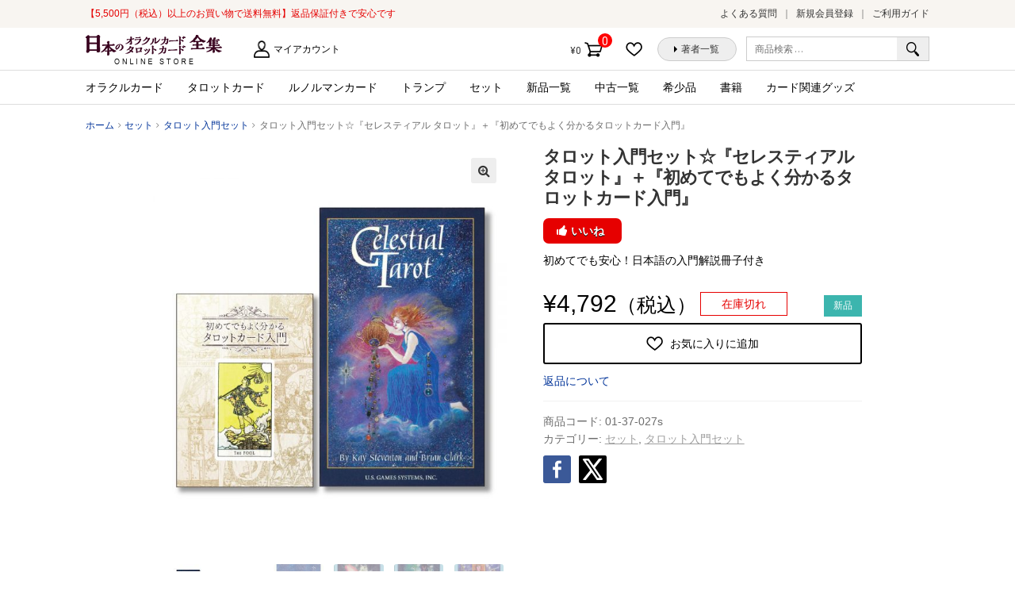

--- FILE ---
content_type: text/html; charset=UTF-8
request_url: https://card.visionary-c.com/product/%E3%82%BF%E3%83%AD%E3%83%83%E3%83%88%E5%85%A5%E9%96%80%E3%82%BB%E3%83%83%E3%83%88%E2%98%86%E3%80%8E%E3%82%BB%E3%83%AC%E3%82%B9%E3%83%86%E3%82%A3%E3%82%A2%E3%83%AB-%E3%82%BF%E3%83%AD%E3%83%83%E3%83%88/
body_size: 88599
content:
<!doctype html>
<html lang="ja"
	prefix="og: https://ogp.me/ns#" >
<head>
<meta charset="UTF-8">
<meta name="viewport" content="width=device-width, initial-scale=1, maximum-scale=1.0, user-scalable=no">
<link rel="profile" href="http://gmpg.org/xfn/11">
<link rel="pingback" href="https://card.visionary-c.com/wp/xmlrpc.php">

				<script>document.documentElement.className = document.documentElement.className + ' yes-js js_active js'</script>
					<!-- Google Tag Manager -->
	<script>(function(w,d,s,l,i){w[l]=w[l]||[];w[l].push({'gtm.start':
		new Date().getTime(),event:'gtm.js'});var f=d.getElementsByTagName(s)[0],
	j=d.createElement(s),dl=l!='dataLayer'?'&l='+l:'';j.async=true;j.src=
	'https://www.googletagmanager.com/gtm.js?id='+i+dl;f.parentNode.insertBefore(j,f);
})(window,document,'script','dataLayer','GTM-KJ7NJ8H');</script>
<!-- End Google Tag Manager -->
<title>タロット入門セット☆『セレスティアル タロット』＋『初めてでもよく分かるタロットカード入門』 | 日本のオラクルカード・タロットカード全集オンラインストア</title>
<script>(function(d, s, id){
				 var js, fjs = d.getElementsByTagName(s)[0];
				 if (d.getElementById(id)) {return;}
				 js = d.createElement(s); js.id = id;
				 js.src = "//connect.facebook.net/en_US/sdk.js#xfbml=1&version=v2.6";
				 fjs.parentNode.insertBefore(js, fjs);
			   }(document, 'script', 'facebook-jssdk'));</script><meta name='robots' content='max-image-preview:large' />

<!-- All in One SEO Pack 3.2.10 によって Michael Torbert の Semper Fi Web Design[874,964] -->
<meta name="description"  content="☆タロットカードが初めての方でも安心☆ タロットの基本的な使い方や、カードの意味を記した丁寧な日本語解説冊子つきのお得なセットです。 ※専用日本語解説書はございません。 ■『セレスティアル タロット』[Celestial Tarot]（USGames／アメリカ） 幻想的なイラストが印象的なタロットカード。" />

<script type="application/ld+json" class="aioseop-schema">{}</script>
<link rel="canonical" href="https://card.visionary-c.com/product/タロット入門セット☆『セレスティアル-タロット/" />
<meta property="og:type" content="article" />
<meta property="og:title" content="タロット入門セット☆『セレスティアル タロット』＋『初めてでもよく分かるタロットカード入門』 | 日本のオラクルカード・タロットカード全集オンラインストア" />
<meta property="og:description" content="初めてでも安心！日本語の入門解説冊子付き" />
<meta property="og:url" content="https://card.visionary-c.com/product/タロット入門セット☆『セレスティアル-タロット/" />
<meta property="og:site_name" content="日本のオラクルカード・タロットカード全集オンラインストア" />
<meta property="og:image" content="https://card.visionary-c.com/wp/wp-content/uploads/2018/05/T-Celestial-Tarot-set.jpg" />
<meta property="article:published_time" content="2018-05-24T10:04:02Z" />
<meta property="article:modified_time" content="2025-04-27T03:19:36Z" />
<meta property="og:image:secure_url" content="https://card.visionary-c.com/wp/wp-content/uploads/2018/05/T-Celestial-Tarot-set.jpg" />
<meta name="twitter:card" content="summary" />
<meta name="twitter:title" content="タロット入門セット☆『セレスティアル タロット』＋『初めてでもよく分かるタロットカード入門』 | 日本のオラクルカード・タロットカード全集オ" />
<meta name="twitter:description" content="初めてでも安心！日本語の入門解説冊子付き" />
<meta name="twitter:image" content="https://card.visionary-c.com/wp/wp-content/uploads/2018/05/T-Celestial-Tarot-set.jpg" />
<!-- All in One SEO Pack -->
<link rel='dns-prefetch' href='//ws.sharethis.com' />
<link rel='dns-prefetch' href='//maxcdn.bootstrapcdn.com' />
<link rel='dns-prefetch' href='//fonts.googleapis.com' />
<link rel='dns-prefetch' href='//s.w.org' />
<link rel="alternate" type="application/rss+xml" title="日本のオラクルカード・タロットカード全集オンラインストア &raquo; フィード" href="https://card.visionary-c.com/feed/" />
<link rel="alternate" type="application/rss+xml" title="日本のオラクルカード・タロットカード全集オンラインストア &raquo; コメントフィード" href="https://card.visionary-c.com/comments/feed/" />
<link rel="alternate" type="application/rss+xml" title="日本のオラクルカード・タロットカード全集オンラインストア &raquo; タロット入門セット☆『セレスティアル タロット』＋『初めてでもよく分かるタロットカード入門』 のコメントのフィード" href="https://card.visionary-c.com/product/%e3%82%bf%e3%83%ad%e3%83%83%e3%83%88%e5%85%a5%e9%96%80%e3%82%bb%e3%83%83%e3%83%88%e2%98%86%e3%80%8e%e3%82%bb%e3%83%ac%e3%82%b9%e3%83%86%e3%82%a3%e3%82%a2%e3%83%ab-%e3%82%bf%e3%83%ad%e3%83%83%e3%83%88/feed/" />
		<script type="text/javascript">
			window._wpemojiSettings = {"baseUrl":"https:\/\/s.w.org\/images\/core\/emoji\/13.0.1\/72x72\/","ext":".png","svgUrl":"https:\/\/s.w.org\/images\/core\/emoji\/13.0.1\/svg\/","svgExt":".svg","source":{"concatemoji":"https:\/\/card.visionary-c.com\/wp\/wp-includes\/js\/wp-emoji-release.min.js?ver=5.7.2"}};
			!function(e,a,t){var n,r,o,i=a.createElement("canvas"),p=i.getContext&&i.getContext("2d");function s(e,t){var a=String.fromCharCode;p.clearRect(0,0,i.width,i.height),p.fillText(a.apply(this,e),0,0);e=i.toDataURL();return p.clearRect(0,0,i.width,i.height),p.fillText(a.apply(this,t),0,0),e===i.toDataURL()}function c(e){var t=a.createElement("script");t.src=e,t.defer=t.type="text/javascript",a.getElementsByTagName("head")[0].appendChild(t)}for(o=Array("flag","emoji"),t.supports={everything:!0,everythingExceptFlag:!0},r=0;r<o.length;r++)t.supports[o[r]]=function(e){if(!p||!p.fillText)return!1;switch(p.textBaseline="top",p.font="600 32px Arial",e){case"flag":return s([127987,65039,8205,9895,65039],[127987,65039,8203,9895,65039])?!1:!s([55356,56826,55356,56819],[55356,56826,8203,55356,56819])&&!s([55356,57332,56128,56423,56128,56418,56128,56421,56128,56430,56128,56423,56128,56447],[55356,57332,8203,56128,56423,8203,56128,56418,8203,56128,56421,8203,56128,56430,8203,56128,56423,8203,56128,56447]);case"emoji":return!s([55357,56424,8205,55356,57212],[55357,56424,8203,55356,57212])}return!1}(o[r]),t.supports.everything=t.supports.everything&&t.supports[o[r]],"flag"!==o[r]&&(t.supports.everythingExceptFlag=t.supports.everythingExceptFlag&&t.supports[o[r]]);t.supports.everythingExceptFlag=t.supports.everythingExceptFlag&&!t.supports.flag,t.DOMReady=!1,t.readyCallback=function(){t.DOMReady=!0},t.supports.everything||(n=function(){t.readyCallback()},a.addEventListener?(a.addEventListener("DOMContentLoaded",n,!1),e.addEventListener("load",n,!1)):(e.attachEvent("onload",n),a.attachEvent("onreadystatechange",function(){"complete"===a.readyState&&t.readyCallback()})),(n=t.source||{}).concatemoji?c(n.concatemoji):n.wpemoji&&n.twemoji&&(c(n.twemoji),c(n.wpemoji)))}(window,document,window._wpemojiSettings);
		</script>
		<style type="text/css">
img.wp-smiley,
img.emoji {
	display: inline !important;
	border: none !important;
	box-shadow: none !important;
	height: 1em !important;
	width: 1em !important;
	margin: 0 .07em !important;
	vertical-align: -0.1em !important;
	background: none !important;
	padding: 0 !important;
}
</style>
	<link rel='stylesheet' id='wp-block-library-css'  href='https://card.visionary-c.com/wp/wp-includes/css/dist/block-library/style.min.css?ver=5.7.2' type='text/css' media='all' />
<link rel='stylesheet' id='wc-block-vendors-style-css'  href='https://card.visionary-c.com/wp/wp-content/plugins/woocommerce/packages/woocommerce-blocks/build/vendors-style.css?ver=5.3.3' type='text/css' media='all' />
<link rel='stylesheet' id='wc-block-style-css'  href='https://card.visionary-c.com/wp/wp-content/plugins/woocommerce/packages/woocommerce-blocks/build/style.css?ver=5.3.3' type='text/css' media='all' />
<link rel='stylesheet' id='jquery-selectBox-css'  href='https://card.visionary-c.com/wp/wp-content/plugins/yith-woocommerce-wishlist/assets/css/jquery.selectBox.css?ver=1.2.0' type='text/css' media='all' />
<link rel='stylesheet' id='yith-wcwl-font-awesome-css'  href='https://card.visionary-c.com/wp/wp-content/plugins/yith-woocommerce-wishlist/assets/css/font-awesome.css?ver=4.7.0' type='text/css' media='all' />
<link rel='stylesheet' id='woocommerce_prettyPhoto_css-css'  href='//card.visionary-c.com/wp/wp-content/plugins/woocommerce/assets/css/prettyPhoto.css?ver=3.1.6' type='text/css' media='all' />
<link rel='stylesheet' id='yith-wcwl-main-css'  href='https://card.visionary-c.com/wp/wp-content/plugins/yith-woocommerce-wishlist/assets/css/style.css?ver=3.0.23' type='text/css' media='all' />
<link rel='stylesheet' id='likebtn_style-css'  href='https://card.visionary-c.com/wp/wp-content/plugins/likebtn-like-button/public/css/style.css?ver=5.7.2' type='text/css' media='all' />
<link rel='stylesheet' id='simple-share-buttons-adder-font-awesome-css'  href='//maxcdn.bootstrapcdn.com/font-awesome/4.3.0/css/font-awesome.min.css?ver=5.7.2' type='text/css' media='all' />
<link rel='stylesheet' id='photoswipe-css'  href='https://card.visionary-c.com/wp/wp-content/plugins/woocommerce/assets/css/photoswipe/photoswipe.min.css?ver=5.5.4' type='text/css' media='all' />
<link rel='stylesheet' id='photoswipe-default-skin-css'  href='https://card.visionary-c.com/wp/wp-content/plugins/woocommerce/assets/css/photoswipe/default-skin/default-skin.min.css?ver=5.5.4' type='text/css' media='all' />
<style id='woocommerce-inline-inline-css' type='text/css'>
.woocommerce form .form-row .required { visibility: visible; }
</style>
<link rel='stylesheet' id='yith-wcwl-theme-css'  href='https://card.visionary-c.com/wp/wp-content/plugins/yith-woocommerce-wishlist/assets/css/themes/storefront.css?ver=3.0.23' type='text/css' media='all' />
<link rel='stylesheet' id='wc-gateway-linepay-smart-payment-buttons-css'  href='https://card.visionary-c.com/wp/wp-content/plugins/woocommerce-for-japan/assets/css/linepay_button.css?ver=5.7.2' type='text/css' media='all' />
<link rel='stylesheet' id='storefront-style-css'  href='https://card.visionary-c.com/wp/wp-content/themes/storefront/style.css?ver=5.7.2' type='text/css' media='all' />
<style id='storefront-style-inline-css' type='text/css'>

			.main-navigation ul li a,
			.site-title a,
			ul.menu li a,
			.site-branding h1 a,
			.site-footer .storefront-handheld-footer-bar a:not(.button),
			button.menu-toggle,
			button.menu-toggle:hover {
				color: #333333;
			}

			button.menu-toggle,
			button.menu-toggle:hover {
				border-color: #333333;
			}

			.main-navigation ul li a:hover,
			.main-navigation ul li:hover > a,
			.site-title a:hover,
			a.cart-contents:hover,
			.site-header-cart .widget_shopping_cart a:hover,
			.site-header-cart:hover > li > a,
			.site-header ul.menu li.current-menu-item > a {
				color: #838383;
			}

			table th {
				background-color: #f8f8f8;
			}

			table tbody td {
				background-color: #fdfdfd;
			}

			table tbody tr:nth-child(2n) td,
			fieldset,
			fieldset legend {
				background-color: #fbfbfb;
			}

			.site-header,
			.secondary-navigation ul ul,
			.main-navigation ul.menu > li.menu-item-has-children:after,
			.secondary-navigation ul.menu ul,
			.storefront-handheld-footer-bar,
			.storefront-handheld-footer-bar ul li > a,
			.storefront-handheld-footer-bar ul li.search .site-search,
			button.menu-toggle,
			button.menu-toggle:hover {
				background-color: #ffffff;
			}

			p.site-description,
			.site-header,
			.storefront-handheld-footer-bar {
				color: #6d6d6d;
			}

			.storefront-handheld-footer-bar ul li.cart .count,
			button.menu-toggle:after,
			button.menu-toggle:before,
			button.menu-toggle span:before {
				background-color: #333333;
			}

			.storefront-handheld-footer-bar ul li.cart .count {
				color: #ffffff;
			}

			.storefront-handheld-footer-bar ul li.cart .count {
				border-color: #ffffff;
			}

			h1, h2, h3, h4, h5, h6 {
				color: #333333;
			}

			.widget h1 {
				border-bottom-color: #333333;
			}

			body,
			.secondary-navigation a,
			.onsale,
			.pagination .page-numbers li .page-numbers:not(.current), .woocommerce-pagination .page-numbers li .page-numbers:not(.current) {
				color: #6d6d6d;
			}

			.widget-area .widget a,
			.hentry .entry-header .posted-on a,
			.hentry .entry-header .byline a {
				color: #9f9f9f;
			}

			a  {
				color: #96588a;
			}

			a:focus,
			.button:focus,
			.button.alt:focus,
			.button.added_to_cart:focus,
			.button.wc-forward:focus,
			button:focus,
			input[type="button"]:focus,
			input[type="reset"]:focus,
			input[type="submit"]:focus {
				outline-color: #96588a;
			}

			button, input[type="button"], input[type="reset"], input[type="submit"], .button, .added_to_cart, .widget a.button, .site-header-cart .widget_shopping_cart a.button {
				background-color: #eeeeee;
				border-color: #eeeeee;
				color: #333333;
			}

			button:hover, input[type="button"]:hover, input[type="reset"]:hover, input[type="submit"]:hover, .button:hover, .added_to_cart:hover, .widget a.button:hover, .site-header-cart .widget_shopping_cart a.button:hover {
				background-color: #d5d5d5;
				border-color: #d5d5d5;
				color: #333333;
			}

			button.alt, input[type="button"].alt, input[type="reset"].alt, input[type="submit"].alt, .button.alt, .added_to_cart.alt, .widget-area .widget a.button.alt, .added_to_cart, .widget a.button.checkout {
				background-color: #333333;
				border-color: #333333;
				color: #ffffff;
			}

			button.alt:hover, input[type="button"].alt:hover, input[type="reset"].alt:hover, input[type="submit"].alt:hover, .button.alt:hover, .added_to_cart.alt:hover, .widget-area .widget a.button.alt:hover, .added_to_cart:hover, .widget a.button.checkout:hover {
				background-color: #1a1a1a;
				border-color: #1a1a1a;
				color: #ffffff;
			}

			.pagination .page-numbers li .page-numbers.current, .woocommerce-pagination .page-numbers li .page-numbers.current {
				background-color: #e6e6e6;
				color: #6d6d6d;
			}

			#comments .comment-list .comment-content .comment-text {
				background-color: #f8f8f8;
			}

			.site-footer {
				background-color: #f0f0f0;
				color: #6d6d6d;
			}

			.site-footer a:not(.button) {
				color: #333333;
			}

			.site-footer h1, .site-footer h2, .site-footer h3, .site-footer h4, .site-footer h5, .site-footer h6 {
				color: #333333;
			}

			#order_review {
				background-color: #ffffff;
			}

			#payment .payment_methods > li .payment_box,
			#payment .place-order {
				background-color: #fafafa;
			}

			#payment .payment_methods > li:not(.woocommerce-notice) {
				background-color: #f5f5f5;
			}

			#payment .payment_methods > li:not(.woocommerce-notice):hover {
				background-color: #f0f0f0;
			}

			@media screen and ( min-width: 768px ) {
				.secondary-navigation ul.menu a:hover {
					color: #868686;
				}

				.secondary-navigation ul.menu a {
					color: #6d6d6d;
				}

				.site-header-cart .widget_shopping_cart,
				.main-navigation ul.menu ul.sub-menu,
				.main-navigation ul.nav-menu ul.children {
					background-color: #f0f0f0;
				}

				.site-header-cart .widget_shopping_cart .buttons,
				.site-header-cart .widget_shopping_cart .total {
					background-color: #f5f5f5;
				}

				.site-header {
					border-bottom-color: #f0f0f0;
				}
			}
</style>
<link rel='stylesheet' id='storefront-child-style-css'  href='https://card.visionary-c.com/wp/wp-content/themes/storefront-visionary/style.css?ver=5.7.2' type='text/css' media='all' />
<link rel='stylesheet' id='swiper_css-css'  href='https://card.visionary-c.com/wp/wp-content/themes/storefront-visionary/common/css/swiper.min.css?ver=5.7.2' type='text/css' media='all' />
<link rel='stylesheet' id='storefront-icons-css'  href='https://card.visionary-c.com/wp/wp-content/themes/storefront/assets/sass/base/icons.css?ver=2.2.5' type='text/css' media='all' />
<link rel='stylesheet' id='storefront-fonts-css'  href='https://fonts.googleapis.com/css?family=Source+Sans+Pro:400,300,300italic,400italic,600,700,900&#038;subset=latin%2Clatin-ext' type='text/css' media='all' />
<link rel='stylesheet' id='storefront-woocommerce-style-css'  href='https://card.visionary-c.com/wp/wp-content/themes/storefront/assets/sass/woocommerce/woocommerce.css?ver=2.2.5' type='text/css' media='all' />
<style id='storefront-woocommerce-style-inline-css' type='text/css'>

			a.cart-contents,
			.site-header-cart .widget_shopping_cart a {
				color: #333333;
			}

			table.cart td.product-remove,
			table.cart td.actions {
				border-top-color: #ffffff;
			}

			.woocommerce-tabs ul.tabs li.active a,
			ul.products li.product .price,
			.onsale,
			.widget_search form:before,
			.widget_product_search form:before {
				color: #6d6d6d;
			}

			.woocommerce-breadcrumb a,
			a.woocommerce-review-link,
			.product_meta a {
				color: #9f9f9f;
			}

			.onsale {
				border-color: #6d6d6d;
			}

			.star-rating span:before,
			.quantity .plus, .quantity .minus,
			p.stars a:hover:after,
			p.stars a:after,
			.star-rating span:before,
			#payment .payment_methods li input[type=radio]:first-child:checked+label:before {
				color: #96588a;
			}

			.widget_price_filter .ui-slider .ui-slider-range,
			.widget_price_filter .ui-slider .ui-slider-handle {
				background-color: #96588a;
			}

			.order_details {
				background-color: #f8f8f8;
			}

			.order_details > li {
				border-bottom: 1px dotted #e3e3e3;
			}

			.order_details:before,
			.order_details:after {
				background: -webkit-linear-gradient(transparent 0,transparent 0),-webkit-linear-gradient(135deg,#f8f8f8 33.33%,transparent 33.33%),-webkit-linear-gradient(45deg,#f8f8f8 33.33%,transparent 33.33%)
			}

			p.stars a:before,
			p.stars a:hover~a:before,
			p.stars.selected a.active~a:before {
				color: #6d6d6d;
			}

			p.stars.selected a.active:before,
			p.stars:hover a:before,
			p.stars.selected a:not(.active):before,
			p.stars.selected a.active:before {
				color: #96588a;
			}

			.single-product div.product .woocommerce-product-gallery .woocommerce-product-gallery__trigger {
				background-color: #eeeeee;
				color: #333333;
			}

			.single-product div.product .woocommerce-product-gallery .woocommerce-product-gallery__trigger:hover {
				background-color: #d5d5d5;
				border-color: #d5d5d5;
				color: #333333;
			}

			.button.loading {
				color: #eeeeee;
			}

			.button.loading:hover {
				background-color: #eeeeee;
			}

			.button.loading:after {
				color: #333333;
			}

			@media screen and ( min-width: 768px ) {
				.site-header-cart .widget_shopping_cart,
				.site-header .product_list_widget li .quantity {
					color: #6d6d6d;
				}
			}
</style>
<link rel='stylesheet' id='sib-front-css-css'  href='https://card.visionary-c.com/wp/wp-content/plugins/mailin/css/mailin-front.css?ver=5.7.2' type='text/css' media='all' />
<script type='text/javascript' src='https://card.visionary-c.com/wp/wp-includes/js/jquery/jquery.min.js?ver=3.5.1' id='jquery-core-js'></script>
<script type='text/javascript' src='https://card.visionary-c.com/wp/wp-includes/js/jquery/jquery-migrate.min.js?ver=3.3.2' id='jquery-migrate-js'></script>
<script type='text/javascript' id='likebtn_frontend-js-extra'>
/* <![CDATA[ */
var likebtn_eh_data = {"ajaxurl":"https:\/\/card.visionary-c.com\/wp\/wp-admin\/admin-ajax.php","security":"8c77c684cf"};
/* ]]> */
</script>
<script type='text/javascript' src='https://card.visionary-c.com/wp/wp-content/plugins/likebtn-like-button/public/js/frontend.js?ver=5.7.2' id='likebtn_frontend-js'></script>
<script id='st_insights_js' type='text/javascript' src='https://ws.sharethis.com/button/st_insights.js?publisher=4d48b7c5-0ae3-43d4-bfbe-3ff8c17a8ae6&#038;product=simpleshare' id='ssba-sharethis-js'></script>
<script type='text/javascript' src='https://card.visionary-c.com/wp/wp-content/themes/storefront-visionary/common/js/common.js?ver=3.3332' id='common_js-js'></script>
<script type='text/javascript' src='https://card.visionary-c.com/wp/wp-content/themes/storefront-visionary/common/js/swiper.min.js?ver=5.7.2' id='swiper_js-js'></script>
<script type='text/javascript' id='sib-front-js-js-extra'>
/* <![CDATA[ */
var sibErrMsg = {"invalidMail":"Please fill out valid email address","requiredField":"Please fill out required fields","invalidDateFormat":"Please fill out valid date format","invalidSMSFormat":"Please fill out valid phone number"};
var ajax_sib_front_object = {"ajax_url":"https:\/\/card.visionary-c.com\/wp\/wp-admin\/admin-ajax.php","ajax_nonce":"32b9aad620","flag_url":"https:\/\/card.visionary-c.com\/wp\/wp-content\/plugins\/mailin\/img\/flags\/"};
/* ]]> */
</script>
<script type='text/javascript' src='https://card.visionary-c.com/wp/wp-content/plugins/mailin/js/mailin-front.js?ver=1646365185' id='sib-front-js-js'></script>
<link rel="https://api.w.org/" href="https://card.visionary-c.com/wp-json/" /><link rel="alternate" type="application/json" href="https://card.visionary-c.com/wp-json/wp/v2/product/2082" /><link rel="EditURI" type="application/rsd+xml" title="RSD" href="https://card.visionary-c.com/wp/xmlrpc.php?rsd" />
<link rel="wlwmanifest" type="application/wlwmanifest+xml" href="https://card.visionary-c.com/wp/wp-includes/wlwmanifest.xml" /> 
<meta name="generator" content="WordPress 5.7.2" />
<meta name="generator" content="WooCommerce 5.5.4" />
<link rel='shortlink' href='https://card.visionary-c.com/?p=2082' />
<link rel="alternate" type="application/json+oembed" href="https://card.visionary-c.com/wp-json/oembed/1.0/embed?url=https%3A%2F%2Fcard.visionary-c.com%2Fproduct%2F%25e3%2582%25bf%25e3%2583%25ad%25e3%2583%2583%25e3%2583%2588%25e5%2585%25a5%25e9%2596%2580%25e3%2582%25bb%25e3%2583%2583%25e3%2583%2588%25e2%2598%2586%25e3%2580%258e%25e3%2582%25bb%25e3%2583%25ac%25e3%2582%25b9%25e3%2583%2586%25e3%2582%25a3%25e3%2582%25a2%25e3%2583%25ab-%25e3%2582%25bf%25e3%2583%25ad%25e3%2583%2583%25e3%2583%2588%2F" />
<link rel="alternate" type="text/xml+oembed" href="https://card.visionary-c.com/wp-json/oembed/1.0/embed?url=https%3A%2F%2Fcard.visionary-c.com%2Fproduct%2F%25e3%2582%25bf%25e3%2583%25ad%25e3%2583%2583%25e3%2583%2588%25e5%2585%25a5%25e9%2596%2580%25e3%2582%25bb%25e3%2583%2583%25e3%2583%2588%25e2%2598%2586%25e3%2580%258e%25e3%2582%25bb%25e3%2583%25ac%25e3%2582%25b9%25e3%2583%2586%25e3%2582%25a3%25e3%2582%25a2%25e3%2583%25ab-%25e3%2582%25bf%25e3%2583%25ad%25e3%2583%2583%25e3%2583%2588%2F&#038;format=xml" />
<meta name="framework" content="Redux 4.3.9" />
		<link href="https://fonts.googleapis.com/css?family=Lato:700i|Roboto|Roboto+Condensed:400i|Lato" rel="stylesheet">
		<link rel="apple-touch-icon" sizes="120x120" href="/favicon/apple-touch-icon.png">
		<link rel="icon" type="image/png" sizes="32x32" href="/favicon/favicon-32x32.png">
		<link rel="icon" type="image/png" sizes="16x16" href="/favicon/favicon-16x16.png">
		<link rel="manifest" href="/favicon/site.webmanifest">
		<link rel="mask-icon" href="/favicon/safari-pinned-tab.svg" color="#5bbad5">
		<link rel="shortcut icon" href="/favicon/favicon.ico">
		<meta name="msapplication-TileColor" content="#ffffff">
		<meta name="msapplication-config" content="/favicon/browserconfig.xml">
		<meta name="theme-color" content="#ffffff">
			<noscript><style>.woocommerce-product-gallery{ opacity: 1 !important; }</style></noscript>
	<style type="text/css">.recentcomments a{display:inline !important;padding:0 !important;margin:0 !important;}</style></head>

<body class="product-template-default single single-product postid-2082 wp-custom-logo theme-storefront woocommerce woocommerce-page woocommerce-no-js storefront-full-width-content left-sidebar woocommerce-active">

	<!-- Google Tag Manager (noscript) -->
	<noscript><iframe src="https://www.googletagmanager.com/ns.html?id=GTM-KJ7NJ8H"
		height="0" width="0" style="display:none;visibility:hidden"></iframe></noscript>
		<!-- End Google Tag Manager (noscript) -->
		
<div id="page" class="hfeed site">
	<div class="storefront-pre_header">
	<div class="col-full"><p class="h_catch">【5,500円（税込）以上のお買い物で送料無料】返品保証付きで安心です</p>		<nav class="pre-header-navigation" role="navigation">
			<div class="menu-%e3%83%98%e3%83%83%e3%83%80%e3%83%bc%e3%81%ae%e4%b8%8a%e3%83%a1%e3%83%8b%e3%83%a5%e3%83%bc-container"><ul id="menu-%e3%83%98%e3%83%83%e3%83%80%e3%83%bc%e3%81%ae%e4%b8%8a%e3%83%a1%e3%83%8b%e3%83%a5%e3%83%bc" class="menu"><li id="menu-item-29" class="menu-item menu-item-type-post_type menu-item-object-page menu-item-29"><a href="https://card.visionary-c.com/faq/">よくある質問</a></li>
<li id="menu-item-5229" class="menu-item menu-item-type-custom menu-item-object-custom menu-item-5229"><a href="http://card.visionary-c.com/my-account/">新規会員登録</a></li>
<li id="menu-item-27" class="menu-item menu-item-type-post_type menu-item-object-page menu-item-27"><a href="https://card.visionary-c.com/user-guide/">ご利用ガイド</a></li>
</ul></div>		</nav><!-- #site-navigation -->
		</div>
	</div>
	<header id="masthead" class="site-header" role="banner" style="">
		<div class="col-full">

					<div class="site-branding">
			<a href="https://card.visionary-c.com/" class="custom-logo-link" rel="home"><img width="172" height="37" src="https://card.visionary-c.com/wp/wp-content/uploads/2018/09/logo-1.jpg" class="custom-logo" alt="日本のオラクルカード・タロットカード全集オンラインストア" /></a>		</div>
		<p class="h_description"></p>		    <nav class="secondary-navigation" role="navigation" aria-label="サブナビゲーション">
			    <div class="menu-%e7%ac%ac2%e3%83%a1%e3%83%8b%e3%83%a5%e3%83%bc-container"><ul id="menu-%e7%ac%ac2%e3%83%a1%e3%83%8b%e3%83%a5%e3%83%bc" class="menu"><li id="menu-item-16" class="menu-item menu-item-type-post_type menu-item-object-page menu-item-16"><a href="https://card.visionary-c.com/my-account/">マイアカウント</a></li>
</ul></div>		    </nav><!-- #site-navigation -->
		    			<div class="site-search">
				<div class="widget woocommerce widget_product_search"><form role="search" method="get" class="woocommerce-product-search" action="https://card.visionary-c.com/">
	<label class="screen-reader-text" for="woocommerce-product-search-field-0">検索対象:</label>
	<input type="search" id="woocommerce-product-search-field-0" class="search-field" placeholder="商品検索 &hellip;" value="" name="s" />
	<button type="submit" value="検索">検索</button>
	<input type="hidden" name="post_type" value="product" />
</form>
</div>			</div>
				<nav class="header_buttons-navigation" role="navigation">
			<div class="menu-%e3%83%98%e3%83%83%e3%83%80%e3%83%bc%e3%83%9c%e3%82%bf%e3%83%b3-container"><ul id="menu-%e3%83%98%e3%83%83%e3%83%80%e3%83%bc%e3%83%9c%e3%82%bf%e3%83%b3" class="menu"><li id="menu-item-42" class="menu-item menu-item-type-post_type menu-item-object-page menu-item-42"><a href="https://card.visionary-c.com/wishlist/">お気に入りに追加した商品</a></li>
<li id="menu-item-17" class="menu-item menu-item-type-custom menu-item-object-custom menu-item-17"><a href="/creators/list/a/">著者一覧</a></li>
</ul></div>		</nav><!-- #site-navigation -->
				<ul id="site-header-cart" class="site-header-cart menu">
			<li class="">
							<a class="cart-contents" href="https://card.visionary-c.com/cart/" title="ショッピングカートを見る">
				<span class="amount">&yen;0</span> <span class="count">0件の商品</span>
			</a>
					</li>
			<li>
				<div class="widget woocommerce widget_shopping_cart"><div class="widget_shopping_cart_content"></div></div>			</li>
		</ul>
		<div class="storefront-primary-navigation"><nav id="site-navigation" class="main-navigation" role="navigation"><button class="menu-toggle" aria-controls="site-navigation" aria-expanded="false"><span></span></button><div class="menu"><ul class="h_nav_product-nav-menu"><li class="cat-item cat-item-16"><a href="https://card.visionary-c.com/product/product-category/oracle/">オラクルカード</a>
	</li>
	<li class="cat-item cat-item-17"><a href="https://card.visionary-c.com/product/product-category/tarot/">タロットカード</a>
	</li>
	<li class="cat-item cat-item-166"><a href="https://card.visionary-c.com/product/product-category/lenormand/">ルノルマンカード</a>
	</li>
	<li class="cat-item cat-item-92"><a href="https://card.visionary-c.com/product/product-category/other/">トランプ</a>
	</li>
	<li class="cat-item cat-item-20"><a href="https://card.visionary-c.com/product/product-category/set/">セット</a>
	</li>
<!-- 新品一覧（旧：トライアル） -->
<li class="cat-item cat-item-21"><a href="https://card.visionary-c.com/product/product-category/new/">新品一覧</a></li>

<!-- 中古一覧（旧：均一市） -->
<li class="cat-item cat-item-22"><a href="https://card.visionary-c.com/product/product-category/used/">中古一覧</a></li>

<li class="cat-item cat-item-19"><a href="https://card.visionary-c.com/product/product-category/rare/">希少品</a></li>
	<li class="cat-item cat-item-93"><a href="https://card.visionary-c.com/product/product-category/books/">書籍</a>
	</li>
	<li class="cat-item cat-item-23"><a href="https://card.visionary-c.com/product/product-category/goods/">カード関連グッズ</a>
	</li></ul></div></nav></div>
		</div>
	</header><!-- #masthead -->

	
	<div id="content" class="site-content" tabindex="-1">
		<div class="col-full">

		<nav class="woocommerce-breadcrumb" itemprop="breadcrumb"><a href="https://card.visionary-c.com">ホーム</a><span class="breadcrumb-separator"> / </span><a href="https://card.visionary-c.com//product/product-category/set/">セット</a><span class="breadcrumb-separator"> / </span><a href="https://card.visionary-c.com//product/product-category/set/set2/">タロット入門セット</a><span class="breadcrumb-separator"> / </span>タロット入門セット☆『セレスティアル タロット』＋『初めてでもよく分かるタロットカード入門』</nav><div class="woocommerce"></div>
			<div id="primary" class="content-area">
			<main id="main" class="site-main" role="main">
		
					
			<div class="woocommerce-notices-wrapper"></div><div id="product-2082" class="product-status-new product type-product post-2082 status-publish first outofstock product_cat-set product_cat-set2 has-post-thumbnail taxable shipping-taxable purchasable product-type-simple">

	<div class="woocommerce-product-gallery woocommerce-product-gallery--with-images woocommerce-product-gallery--columns-6 images" data-columns="5" style="opacity: 0; transition: opacity .25s ease-in-out;">
	<figure class="woocommerce-product-gallery__wrapper">
		<div data-thumb="https://card.visionary-c.com/wp/wp-content/uploads/2018/05/T-Celestial-Tarot-set-100x100.jpg" data-thumb-alt="" class="woocommerce-product-gallery__image"><a href="https://card.visionary-c.com/wp/wp-content/uploads/2018/05/T-Celestial-Tarot-set.jpg"><img width="600" height="600" src="https://card.visionary-c.com/wp/wp-content/uploads/2018/05/T-Celestial-Tarot-set-600x600.jpg" class="wp-post-image" alt="" loading="lazy" title="T-Celestial-Tarot-set" data-caption="" data-src="https://card.visionary-c.com/wp/wp-content/uploads/2018/05/T-Celestial-Tarot-set.jpg" data-large_image="https://card.visionary-c.com/wp/wp-content/uploads/2018/05/T-Celestial-Tarot-set.jpg" data-large_image_width="1000" data-large_image_height="1000" srcset="https://card.visionary-c.com/wp/wp-content/uploads/2018/05/T-Celestial-Tarot-set-600x600.jpg 600w, https://card.visionary-c.com/wp/wp-content/uploads/2018/05/T-Celestial-Tarot-set-180x180.jpg 180w, https://card.visionary-c.com/wp/wp-content/uploads/2018/05/T-Celestial-Tarot-set-100x100.jpg 100w, https://card.visionary-c.com/wp/wp-content/uploads/2018/05/T-Celestial-Tarot-set-150x150.jpg 150w, https://card.visionary-c.com/wp/wp-content/uploads/2018/05/T-Celestial-Tarot-set-300x300.jpg 300w, https://card.visionary-c.com/wp/wp-content/uploads/2018/05/T-Celestial-Tarot-set-768x768.jpg 768w, https://card.visionary-c.com/wp/wp-content/uploads/2018/05/T-Celestial-Tarot-set.jpg 1000w" sizes="(max-width: 600px) 100vw, 600px" /></a></div><div data-thumb="https://card.visionary-c.com/wp/wp-content/uploads/2018/05/T-Celestial-Tarot-cards-100x100.jpg" data-thumb-alt="" class="woocommerce-product-gallery__image"><a href="https://card.visionary-c.com/wp/wp-content/uploads/2018/05/T-Celestial-Tarot-cards.jpg"><img width="600" height="600" src="https://card.visionary-c.com/wp/wp-content/uploads/2018/05/T-Celestial-Tarot-cards-600x600.jpg" class="" alt="" loading="lazy" title="T-Celestial-Tarot-cards" data-caption="" data-src="https://card.visionary-c.com/wp/wp-content/uploads/2018/05/T-Celestial-Tarot-cards.jpg" data-large_image="https://card.visionary-c.com/wp/wp-content/uploads/2018/05/T-Celestial-Tarot-cards.jpg" data-large_image_width="1000" data-large_image_height="1000" srcset="https://card.visionary-c.com/wp/wp-content/uploads/2018/05/T-Celestial-Tarot-cards-600x600.jpg 600w, https://card.visionary-c.com/wp/wp-content/uploads/2018/05/T-Celestial-Tarot-cards-180x180.jpg 180w, https://card.visionary-c.com/wp/wp-content/uploads/2018/05/T-Celestial-Tarot-cards-100x100.jpg 100w, https://card.visionary-c.com/wp/wp-content/uploads/2018/05/T-Celestial-Tarot-cards-150x150.jpg 150w, https://card.visionary-c.com/wp/wp-content/uploads/2018/05/T-Celestial-Tarot-cards-300x300.jpg 300w, https://card.visionary-c.com/wp/wp-content/uploads/2018/05/T-Celestial-Tarot-cards-768x768.jpg 768w, https://card.visionary-c.com/wp/wp-content/uploads/2018/05/T-Celestial-Tarot-cards.jpg 1000w" sizes="(max-width: 600px) 100vw, 600px" /></a></div><div data-thumb="https://card.visionary-c.com/wp/wp-content/uploads/2018/05/T-Celestial-Tarot-back-100x100.jpg" data-thumb-alt="" class="woocommerce-product-gallery__image"><a href="https://card.visionary-c.com/wp/wp-content/uploads/2018/05/T-Celestial-Tarot-back.jpg"><img width="574" height="1000" src="https://card.visionary-c.com/wp/wp-content/uploads/2018/05/T-Celestial-Tarot-back.jpg" class="" alt="" loading="lazy" title="T-Celestial-Tarot-back" data-caption="" data-src="https://card.visionary-c.com/wp/wp-content/uploads/2018/05/T-Celestial-Tarot-back.jpg" data-large_image="https://card.visionary-c.com/wp/wp-content/uploads/2018/05/T-Celestial-Tarot-back.jpg" data-large_image_width="574" data-large_image_height="1000" srcset="https://card.visionary-c.com/wp/wp-content/uploads/2018/05/T-Celestial-Tarot-back.jpg 574w, https://card.visionary-c.com/wp/wp-content/uploads/2018/05/T-Celestial-Tarot-back-180x314.jpg 180w, https://card.visionary-c.com/wp/wp-content/uploads/2018/05/T-Celestial-Tarot-back-172x300.jpg 172w, https://card.visionary-c.com/wp/wp-content/uploads/2018/05/T-Celestial-Tarot-back-344x600.jpg 344w" sizes="(max-width: 574px) 100vw, 574px" /></a></div><div data-thumb="https://card.visionary-c.com/wp/wp-content/uploads/2018/05/T-Celestial-Tarot-09-100x100.jpg" data-thumb-alt="" class="woocommerce-product-gallery__image"><a href="https://card.visionary-c.com/wp/wp-content/uploads/2018/05/T-Celestial-Tarot-09.jpg"><img width="577" height="1000" src="https://card.visionary-c.com/wp/wp-content/uploads/2018/05/T-Celestial-Tarot-09.jpg" class="" alt="" loading="lazy" title="T-Celestial-Tarot-09" data-caption="" data-src="https://card.visionary-c.com/wp/wp-content/uploads/2018/05/T-Celestial-Tarot-09.jpg" data-large_image="https://card.visionary-c.com/wp/wp-content/uploads/2018/05/T-Celestial-Tarot-09.jpg" data-large_image_width="577" data-large_image_height="1000" srcset="https://card.visionary-c.com/wp/wp-content/uploads/2018/05/T-Celestial-Tarot-09.jpg 577w, https://card.visionary-c.com/wp/wp-content/uploads/2018/05/T-Celestial-Tarot-09-180x312.jpg 180w, https://card.visionary-c.com/wp/wp-content/uploads/2018/05/T-Celestial-Tarot-09-173x300.jpg 173w, https://card.visionary-c.com/wp/wp-content/uploads/2018/05/T-Celestial-Tarot-09-346x600.jpg 346w" sizes="(max-width: 577px) 100vw, 577px" /></a></div><div data-thumb="https://card.visionary-c.com/wp/wp-content/uploads/2018/05/T-Celestial-Tarot-08-100x100.jpg" data-thumb-alt="" class="woocommerce-product-gallery__image"><a href="https://card.visionary-c.com/wp/wp-content/uploads/2018/05/T-Celestial-Tarot-08.jpg"><img width="577" height="1000" src="https://card.visionary-c.com/wp/wp-content/uploads/2018/05/T-Celestial-Tarot-08.jpg" class="" alt="" loading="lazy" title="T-Celestial-Tarot-08" data-caption="" data-src="https://card.visionary-c.com/wp/wp-content/uploads/2018/05/T-Celestial-Tarot-08.jpg" data-large_image="https://card.visionary-c.com/wp/wp-content/uploads/2018/05/T-Celestial-Tarot-08.jpg" data-large_image_width="577" data-large_image_height="1000" srcset="https://card.visionary-c.com/wp/wp-content/uploads/2018/05/T-Celestial-Tarot-08.jpg 577w, https://card.visionary-c.com/wp/wp-content/uploads/2018/05/T-Celestial-Tarot-08-180x312.jpg 180w, https://card.visionary-c.com/wp/wp-content/uploads/2018/05/T-Celestial-Tarot-08-173x300.jpg 173w, https://card.visionary-c.com/wp/wp-content/uploads/2018/05/T-Celestial-Tarot-08-346x600.jpg 346w" sizes="(max-width: 577px) 100vw, 577px" /></a></div><div data-thumb="https://card.visionary-c.com/wp/wp-content/uploads/2018/05/T-Celestial-Tarot-07-100x100.jpg" data-thumb-alt="" class="woocommerce-product-gallery__image"><a href="https://card.visionary-c.com/wp/wp-content/uploads/2018/05/T-Celestial-Tarot-07.jpg"><img width="576" height="1000" src="https://card.visionary-c.com/wp/wp-content/uploads/2018/05/T-Celestial-Tarot-07.jpg" class="" alt="" loading="lazy" title="T-Celestial-Tarot-07" data-caption="" data-src="https://card.visionary-c.com/wp/wp-content/uploads/2018/05/T-Celestial-Tarot-07.jpg" data-large_image="https://card.visionary-c.com/wp/wp-content/uploads/2018/05/T-Celestial-Tarot-07.jpg" data-large_image_width="576" data-large_image_height="1000" srcset="https://card.visionary-c.com/wp/wp-content/uploads/2018/05/T-Celestial-Tarot-07.jpg 576w, https://card.visionary-c.com/wp/wp-content/uploads/2018/05/T-Celestial-Tarot-07-180x313.jpg 180w, https://card.visionary-c.com/wp/wp-content/uploads/2018/05/T-Celestial-Tarot-07-173x300.jpg 173w, https://card.visionary-c.com/wp/wp-content/uploads/2018/05/T-Celestial-Tarot-07-346x600.jpg 346w" sizes="(max-width: 576px) 100vw, 576px" /></a></div><div data-thumb="https://card.visionary-c.com/wp/wp-content/uploads/2018/05/T-Celestial-Tarot-06-100x100.jpg" data-thumb-alt="" class="woocommerce-product-gallery__image"><a href="https://card.visionary-c.com/wp/wp-content/uploads/2018/05/T-Celestial-Tarot-06.jpg"><img width="575" height="1000" src="https://card.visionary-c.com/wp/wp-content/uploads/2018/05/T-Celestial-Tarot-06.jpg" class="" alt="" loading="lazy" title="T-Celestial-Tarot-06" data-caption="" data-src="https://card.visionary-c.com/wp/wp-content/uploads/2018/05/T-Celestial-Tarot-06.jpg" data-large_image="https://card.visionary-c.com/wp/wp-content/uploads/2018/05/T-Celestial-Tarot-06.jpg" data-large_image_width="575" data-large_image_height="1000" srcset="https://card.visionary-c.com/wp/wp-content/uploads/2018/05/T-Celestial-Tarot-06.jpg 575w, https://card.visionary-c.com/wp/wp-content/uploads/2018/05/T-Celestial-Tarot-06-180x313.jpg 180w, https://card.visionary-c.com/wp/wp-content/uploads/2018/05/T-Celestial-Tarot-06-173x300.jpg 173w, https://card.visionary-c.com/wp/wp-content/uploads/2018/05/T-Celestial-Tarot-06-345x600.jpg 345w" sizes="(max-width: 575px) 100vw, 575px" /></a></div><div data-thumb="https://card.visionary-c.com/wp/wp-content/uploads/2018/05/T-Celestial-Tarot-05-100x100.jpg" data-thumb-alt="" class="woocommerce-product-gallery__image"><a href="https://card.visionary-c.com/wp/wp-content/uploads/2018/05/T-Celestial-Tarot-05.jpg"><img width="574" height="1000" src="https://card.visionary-c.com/wp/wp-content/uploads/2018/05/T-Celestial-Tarot-05.jpg" class="" alt="" loading="lazy" title="T-Celestial-Tarot-05" data-caption="" data-src="https://card.visionary-c.com/wp/wp-content/uploads/2018/05/T-Celestial-Tarot-05.jpg" data-large_image="https://card.visionary-c.com/wp/wp-content/uploads/2018/05/T-Celestial-Tarot-05.jpg" data-large_image_width="574" data-large_image_height="1000" srcset="https://card.visionary-c.com/wp/wp-content/uploads/2018/05/T-Celestial-Tarot-05.jpg 574w, https://card.visionary-c.com/wp/wp-content/uploads/2018/05/T-Celestial-Tarot-05-180x314.jpg 180w, https://card.visionary-c.com/wp/wp-content/uploads/2018/05/T-Celestial-Tarot-05-172x300.jpg 172w, https://card.visionary-c.com/wp/wp-content/uploads/2018/05/T-Celestial-Tarot-05-344x600.jpg 344w" sizes="(max-width: 574px) 100vw, 574px" /></a></div><div data-thumb="https://card.visionary-c.com/wp/wp-content/uploads/2018/05/T-Celestial-Tarot-04-100x100.jpg" data-thumb-alt="" class="woocommerce-product-gallery__image"><a href="https://card.visionary-c.com/wp/wp-content/uploads/2018/05/T-Celestial-Tarot-04.jpg"><img width="576" height="1000" src="https://card.visionary-c.com/wp/wp-content/uploads/2018/05/T-Celestial-Tarot-04.jpg" class="" alt="" loading="lazy" title="T-Celestial-Tarot-04" data-caption="" data-src="https://card.visionary-c.com/wp/wp-content/uploads/2018/05/T-Celestial-Tarot-04.jpg" data-large_image="https://card.visionary-c.com/wp/wp-content/uploads/2018/05/T-Celestial-Tarot-04.jpg" data-large_image_width="576" data-large_image_height="1000" srcset="https://card.visionary-c.com/wp/wp-content/uploads/2018/05/T-Celestial-Tarot-04.jpg 576w, https://card.visionary-c.com/wp/wp-content/uploads/2018/05/T-Celestial-Tarot-04-180x313.jpg 180w, https://card.visionary-c.com/wp/wp-content/uploads/2018/05/T-Celestial-Tarot-04-173x300.jpg 173w, https://card.visionary-c.com/wp/wp-content/uploads/2018/05/T-Celestial-Tarot-04-346x600.jpg 346w" sizes="(max-width: 576px) 100vw, 576px" /></a></div><div data-thumb="https://card.visionary-c.com/wp/wp-content/uploads/2018/05/T-Celestial-Tarot-03-100x100.jpg" data-thumb-alt="" class="woocommerce-product-gallery__image"><a href="https://card.visionary-c.com/wp/wp-content/uploads/2018/05/T-Celestial-Tarot-03.jpg"><img width="574" height="1000" src="https://card.visionary-c.com/wp/wp-content/uploads/2018/05/T-Celestial-Tarot-03.jpg" class="" alt="" loading="lazy" title="T-Celestial-Tarot-03" data-caption="" data-src="https://card.visionary-c.com/wp/wp-content/uploads/2018/05/T-Celestial-Tarot-03.jpg" data-large_image="https://card.visionary-c.com/wp/wp-content/uploads/2018/05/T-Celestial-Tarot-03.jpg" data-large_image_width="574" data-large_image_height="1000" srcset="https://card.visionary-c.com/wp/wp-content/uploads/2018/05/T-Celestial-Tarot-03.jpg 574w, https://card.visionary-c.com/wp/wp-content/uploads/2018/05/T-Celestial-Tarot-03-180x314.jpg 180w, https://card.visionary-c.com/wp/wp-content/uploads/2018/05/T-Celestial-Tarot-03-172x300.jpg 172w, https://card.visionary-c.com/wp/wp-content/uploads/2018/05/T-Celestial-Tarot-03-344x600.jpg 344w" sizes="(max-width: 574px) 100vw, 574px" /></a></div><div data-thumb="https://card.visionary-c.com/wp/wp-content/uploads/2018/05/T-Celestial-Tarot-02-100x100.jpg" data-thumb-alt="" class="woocommerce-product-gallery__image"><a href="https://card.visionary-c.com/wp/wp-content/uploads/2018/05/T-Celestial-Tarot-02.jpg"><img width="577" height="1000" src="https://card.visionary-c.com/wp/wp-content/uploads/2018/05/T-Celestial-Tarot-02.jpg" class="" alt="" loading="lazy" title="T-Celestial-Tarot-02" data-caption="" data-src="https://card.visionary-c.com/wp/wp-content/uploads/2018/05/T-Celestial-Tarot-02.jpg" data-large_image="https://card.visionary-c.com/wp/wp-content/uploads/2018/05/T-Celestial-Tarot-02.jpg" data-large_image_width="577" data-large_image_height="1000" srcset="https://card.visionary-c.com/wp/wp-content/uploads/2018/05/T-Celestial-Tarot-02.jpg 577w, https://card.visionary-c.com/wp/wp-content/uploads/2018/05/T-Celestial-Tarot-02-180x312.jpg 180w, https://card.visionary-c.com/wp/wp-content/uploads/2018/05/T-Celestial-Tarot-02-173x300.jpg 173w, https://card.visionary-c.com/wp/wp-content/uploads/2018/05/T-Celestial-Tarot-02-346x600.jpg 346w" sizes="(max-width: 577px) 100vw, 577px" /></a></div>	</figure>
</div>

	<div class="summary entry-summary">
		<h1 class="product_title entry-title">タロット入門セット☆『セレスティアル タロット』＋『初めてでもよく分かるタロットカード入門』</h1><div class="likebtn_container"><!-- LikeBtn.com BEGIN --><span class="likebtn-wrapper" data-identifier="product_2082" data-site_id="621c55c8943ec9ed38e7e9bd" data-theme="github" data-lang="ja" data-dislike_enabled="false" data-icon_dislike_show="false" data-i18n_like="いいね" data-style="" data-unlike_allowed="" data-show_copyright="" data-item_url="https://card.visionary-c.com/product/%e3%82%bf%e3%83%ad%e3%83%83%e3%83%88%e5%85%a5%e9%96%80%e3%82%bb%e3%83%83%e3%83%88%e2%98%86%e3%80%8e%e3%82%bb%e3%83%ac%e3%82%b9%e3%83%86%e3%82%a3%e3%82%a2%e3%83%ab-%e3%82%bf%e3%83%ad%e3%83%83%e3%83%88/" data-item_title="タロット入門セット☆『セレスティアル タロット』＋『初めてでもよく分かるタロットカード入門』" data-item_image="https://card.visionary-c.com/wp/wp-content/uploads/2018/05/T-Celestial-Tarot-set.jpg" data-item_date="2018-05-24T19:04:02+09:00" data-engine="WordPress" data-plugin_v="2.6.43" data-prx="https://card.visionary-c.com/wp/wp-admin/admin-ajax.php?action=likebtn_prx" data-event_handler="likebtn_eh"></span><!-- LikeBtn.com END --></div><div class="woocommerce-product-details__short-description">
	<p>初めてでも安心！日本語の入門解説冊子付き</p>
</div>
	<div class="category_labels">
		<span class="newused">新品</span>
				<!-- <span></span> -->
			</div>

	<p class="price" style="font-size: 25px;"><span class="woocommerce-Price-amount amount"><bdi><span class="woocommerce-Price-currencySymbol">&yen;</span>4,792</bdi></span>（税込）</p>
<p class="stock out-of-stock">在庫切れ</p>

<div class="yith-wcwl-add-to-wishlist add-to-wishlist-2082  wishlist-fragment on-first-load" data-fragment-ref="2082" data-fragment-options="{&quot;base_url&quot;:&quot;&quot;,&quot;in_default_wishlist&quot;:false,&quot;is_single&quot;:true,&quot;show_exists&quot;:false,&quot;product_id&quot;:2082,&quot;parent_product_id&quot;:2082,&quot;product_type&quot;:&quot;simple&quot;,&quot;show_view&quot;:true,&quot;browse_wishlist_text&quot;:&quot;\u304a\u6c17\u306b\u5165\u308a\u3092\u8868\u793a&quot;,&quot;already_in_wishslist_text&quot;:&quot;\u3059\u3067\u306b\u304a\u6c17\u306b\u5165\u308a\u4e00\u89a7\u306b\u5546\u54c1\u304c\u3042\u308a\u307e\u3059&quot;,&quot;product_added_text&quot;:&quot;\u304a\u6c17\u306b\u5165\u308a\u5546\u54c1\u306b\u8ffd\u52a0\u3057\u307e\u3057\u305f\uff01&quot;,&quot;heading_icon&quot;:&quot;&quot;,&quot;available_multi_wishlist&quot;:false,&quot;disable_wishlist&quot;:false,&quot;show_count&quot;:false,&quot;ajax_loading&quot;:false,&quot;loop_position&quot;:false,&quot;item&quot;:&quot;add_to_wishlist&quot;}">
			
			<!-- ADD TO WISHLIST -->
			
<div class="yith-wcwl-add-button">
	<a href="?add_to_wishlist=2082" rel="nofollow" data-product-id="2082" data-product-type="simple" data-original-product-id="2082" class="add_to_wishlist single_add_to_wishlist" data-title="お気に入りに追加">
				<span>お気に入りに追加</span>
	</a>
</div>

			<!-- COUNT TEXT -->
			
			</div>
<a class="cancel_link" href="https://card.visionary-c.com/user-guide/#returns">返品について</a><div class="product_meta">

	
	
		<span class="sku_wrapper">商品コード: <span class="sku">01-37-027s</span></span>

	
	<span class="posted_in">カテゴリー: <a href="https://card.visionary-c.com//product/product-category/set/" rel="tag">セット</a>, <a href="https://card.visionary-c.com//product/product-category/set/set2/" rel="tag">タロット入門セット</a></span>
	
	
</div>
<!-- Simple Share Buttons Adder (8.1.2) simplesharebuttons.com --><div class="ssba-classic-2 ssba ssbp-wrap left ssbp--theme-1"><div style="text-align:left"><span class="ssba-share-text">Share this...</span><br/><a data-site="" class="ssba_facebook_share" href="http://www.facebook.com/sharer.php?u=https://card.visionary-c.com/product/-/"  target="_blank" ><img src="https://card.visionary-c.com/wp/wp-content/plugins/simple-share-buttons-adder/buttons/somacro/facebook.png" style="width: 35px;" title="Facebook" class="ssba ssba-img" alt="Share on Facebook" /><div title="Facebook" class="ssbp-text">Facebook</div></a><a data-site='pinterest' class='ssba_pinterest_share' href='javascript:void((function()%7Bvar%20e=document.createElement(&apos;script&apos;);e.setAttribute(&apos;type&apos;,&apos;text/javascript&apos;);e.setAttribute(&apos;charset&apos;,&apos;UTF-8&apos;);e.setAttribute(&apos;src&apos;,&apos;//assets.pinterest.com/js/pinmarklet.js?r=&apos;+Math.random()*99999999);document.body.appendChild(e)%7D)());'><img src="https://card.visionary-c.com/wp/wp-content/plugins/simple-share-buttons-adder/buttons/somacro/pinterest.png" style="width: 35px;" title="Pinterest" class="ssba ssba-img" alt="Pin on Pinterest" /><div title="Pinterest" class="ssbp-text">Pinterest</div></a><a data-site="" class="ssba_twitter_share" href="http://twitter.com/share?url=https://card.visionary-c.com/product/-/&amp;text=%E3%82%BF%E3%83%AD%E3%83%83%E3%83%88%E5%85%A5%E9%96%80%E3%82%BB%E3%83%83%E3%83%88%E2%98%86%E3%80%8E%E3%82%BB%E3%83%AC%E3%82%B9%E3%83%86%E3%82%A3%E3%82%A2%E3%83%AB%20%E3%82%BF%E3%83%AD%E3%83%83%E3%83%88%E3%80%8F%EF%BC%8B%E3%80%8E%E5%88%9D%E3%82%81%E3%81%A6%E3%81%A7%E3%82%82%E3%82%88%E3%81%8F%E5%88%86%E3%81%8B%E3%82%8B%E3%82%BF%E3%83%AD%E3%83%83%E3%83%88%E3%82%AB%E3%83%BC%E3%83%89%E5%85%A5%E9%96%80%E3%80%8F%20"  target=&quot;_blank&quot; ><img src="https://card.visionary-c.com/wp/wp-content/plugins/simple-share-buttons-adder/buttons/somacro/twitter.png" style="width: 35px;" title="Twitter" class="ssba ssba-img" alt="Tweet about this on Twitter" /><div title="Twitter" class="ssbp-text">Twitter</div></a><a data-site="linkedin" class="ssba_linkedin_share ssba_share_link" href="http://www.linkedin.com/shareArticle?mini=true&amp;url=https://card.visionary-c.com/product/-/"  target=&quot;_blank&quot; ><img src="https://card.visionary-c.com/wp/wp-content/plugins/simple-share-buttons-adder/buttons/somacro/linkedin.png" style="width: 35px;" title="LinkedIn" class="ssba ssba-img" alt="Share on LinkedIn" /><div title="Linkedin" class="ssbp-text">Linkedin</div></a></div></div><div class="ssba ssba-wrap">
	<div style="text-align:left">
	<a data-site="" class="ssba_facebook_share" href="http://www.facebook.com/sharer.php?u=https%3A%2F%2Fcard.visionary-c.com%2Fproduct%2F%25e3%2582%25bf%25e3%2583%25ad%25e3%2583%2583%25e3%2583%2588%25e5%2585%25a5%25e9%2596%2580%25e3%2582%25bb%25e3%2583%2583%25e3%2583%2588%25e2%2598%2586%25e3%2580%258e%25e3%2582%25bb%25e3%2583%25ac%25e3%2582%25b9%25e3%2583%2586%25e3%2582%25a3%25e3%2582%25a2%25e3%2583%25ab-%25e3%2582%25bf%25e3%2583%25ad%25e3%2583%2583%25e3%2583%2588%2F" target="_blank"><img src="https://card.visionary-c.com/wp/wp-content/plugins/simple-share-buttons-adder/buttons/simple/facebook.png" title="Facebook" class="ssba ssba-img" alt="Share on Facebook"></a>
	<a data-site="" style="display: inline-block; border-radius: 2px; padding: 4px; width: 35px; background: black;" class="ssba_twitter_share" href="http://twitter.com/share?url=https%3A%2F%2Fcard.visionary-c.com%2Fproduct%2F%25e3%2582%25bf%25e3%2583%25ad%25e3%2583%2583%25e3%2583%2588%25e5%2585%25a5%25e9%2596%2580%25e3%2582%25bb%25e3%2583%2583%25e3%2583%2588%25e2%2598%2586%25e3%2580%258e%25e3%2582%25bb%25e3%2583%25ac%25e3%2582%25b9%25e3%2583%2586%25e3%2582%25a3%25e3%2582%25a2%25e3%2583%25ab-%25e3%2582%25bf%25e3%2583%25ad%25e3%2583%2583%25e3%2583%2588%2F&amp;text=%E3%82%BF%E3%83%AD%E3%83%83%E3%83%88%E5%85%A5%E9%96%80%E3%82%BB%E3%83%83%E3%83%88%E2%98%86%E3%80%8E%E3%82%BB%E3%83%AC%E3%82%B9%E3%83%86%E3%82%A3%E3%82%A2%E3%83%AB+%E3%82%BF%E3%83%AD%E3%83%83%E3%83%88%E3%80%8F%EF%BC%8B%E3%80%8E%E5%88%9D%E3%82%81%E3%81%A6%E3%81%A7%E3%82%82%E3%82%88%E3%81%8F%E5%88%86%E3%81%8B%E3%82%8B%E3%82%BF%E3%83%AD%E3%83%83%E3%83%88%E3%82%AB%E3%83%BC%E3%83%89%E5%85%A5%E9%96%80%E3%80%8F" target="&quot;_blank&quot;"><img src="https://card.visionary-c.com/wp/wp-content/themes/storefront-visionary/common/img/footer/sitemap/sns_x.svg" title="Twitter" class="ssba ssba-img" alt="Tweet about this on Twitter"></a>
	</div>
	</div>	</div>

	
	<div class="woocommerce-tabs wc-tabs-wrapper">
		<ul class="tabs wc-tabs" role="tablist">
							<li class="description_tab" id="tab-title-description" role="tab" aria-controls="tab-description">
					<a href="#tab-description">
						説明					</a>
				</li>
							<li class="reviews_tab" id="tab-title-reviews" role="tab" aria-controls="tab-reviews">
					<a href="#tab-reviews">
						レビュー (0)					</a>
				</li>
					</ul>
					<div class="woocommerce-Tabs-panel woocommerce-Tabs-panel--description panel entry-content wc-tab" id="tab-description" role="tabpanel" aria-labelledby="tab-title-description">
				
	<h2>説明</h2>

<p><strong><code>☆タロットカードが初めての方でも安心☆</code></strong></p>
<p>タロットの基本的な使い方や、カードの意味を記した丁寧な日本語解説冊子つきのお得なセットです。</p>
<p>※専用日本語解説書はございません。</p>
<p>&nbsp;</p>
<p><strong>■『セレスティアル タロット』[Celestial Tarot]（USGames／アメリカ）</strong><br />
幻想的なイラストが印象的なタロットカード。</p>
<p>タイトルの“Celestial=天体”が示す通り、カードには天球の名前とタロットのカード名称、また、「生命の樹（セフィ・ロト）」の22のパスに対応するヘブライ文字が書かれています。</p>
<p>例えば“0　THE FOOL”には変化、改革、不安定などを意味するUranus（天王星）とアレフが、“1　THE MAJICIAN”には流動性や商売などを意味するMercury（水星）とベートが書かれています。</p>
<p>構成は通常のタロットカード同様78枚組み。</p>
<p>大アルカナ、小アルカナともに象徴性のある絵が描かれています。タロットカードに加え、星占いや、生命の樹（セフィロト）、ヘブライ文字の知識があるともっと理解が深まりそう。</p>
<p>&nbsp;</p>
<p>&nbsp;</p>
<p><strong>■『初めてでもよく分かるタロットカード入門』</strong><br />
「タロットカードって難しそう・・・。」そんな思いから、興味はあっても、なかなかタロットカードを手に取ることができなかったという方に、是非読んでいただきたいタロットカードの初心者向け入門書です。</p>
<p>タロットカードの簡単な説明から、スプレッドの紹介、カード一枚一枚の基本的な説明など、タロットカード入門のためのエッセンスをぎゅっと詰め込んだ一冊です。</p>
<p><strong>＜内容紹介＞</strong><br />
・タロットカードの歴史<br />
・カードの混ぜ方／引き方・さまざまなスプレッド紹介<br />
・大アルカナそれぞれの意味（正位置／逆位置キーワード）<br />
・小アルカナ（各スート）の意味（各カードの正位置／逆位置キーワード）<br />
など</p>
<p><strong>＜著者プロフィール＞</strong><br />
<strong>LUA</strong>：長年のCGデザイナーを経て占いの道へ。扱う占術は、西洋占星術、タロット、ルーン、ダウジング、数秘術など。<br />
東京・六本木でLUA’s BAR( 占いバー) を営んだのちに、現在の執筆・監修活動に至る。</p>
<p>占い、おまじない、魔術、こわい話など、謎めいた世界を大人から子どもに発信しながら、独自のカードリーディングで、あらゆるカードの魅力を広めている。</p>
<p>主な書籍『簡単でわかりやすいタロット占い　説話社占い選書１』（説話社）著書『四大占術でみる誕生日大事典』（成美堂出版）共著、監修ウェブサイト『すべてが手に入るスパイダー占術』『LUA　蠱惑濃艶占』『愛・蠱術占』など。</p>
<p>ウェブサイト<a href="http://www.luaspider.com/" target="_blank" rel="noopener noreferrer">http://www.luaspider.com/</a></p>
<p><strong>＜仕様＞</strong><br />
・サイズ：W89×H125 [mm]<br />
・著者：LUA（占術家）<br />
・ページ数：44ページ（ソフトカバー）<br />
・発行：株式会社ヴィジョナリー・カンパニー</p>
			</div>
					<div class="woocommerce-Tabs-panel woocommerce-Tabs-panel--reviews panel entry-content wc-tab" id="tab-reviews" role="tabpanel" aria-labelledby="tab-title-reviews">
				<div id="reviews" class="woocommerce-Reviews">
	<div id="comments">
		<h2 class="woocommerce-Reviews-title">
			レビュー		</h2>

					<p class="woocommerce-noreviews">レビューはまだありません。</p>
			</div>

			<div id="review_form_wrapper">
			<div id="review_form">
					<div id="respond" class="comment-respond">
		<span id="reply-title" class="comment-reply-title">&ldquo;タロット入門セット☆『セレスティアル タロット』＋『初めてでもよく分かるタロットカード入門』&rdquo; の口コミを投稿します <small><a rel="nofollow" id="cancel-comment-reply-link" href="/product/%E3%82%BF%E3%83%AD%E3%83%83%E3%83%88%E5%85%A5%E9%96%80%E3%82%BB%E3%83%83%E3%83%88%E2%98%86%E3%80%8E%E3%82%BB%E3%83%AC%E3%82%B9%E3%83%86%E3%82%A3%E3%82%A2%E3%83%AB-%E3%82%BF%E3%83%AD%E3%83%83%E3%83%88/#respond" style="display:none;">コメントをキャンセル</a></small></span><p class="must-log-in">レビューを投稿するには<a href="https://card.visionary-c.com/my-account/">ログイン</a>する必要があります。</p>	</div><!-- #respond -->
				</div>
		</div>
	
	<div class="clear"></div>
</div>
			</div>
		
			</div>

	<div class="custom_product_contents">

						
	
												<div class="product_content_block">
		<h2 class="h_type01">商品説明</h2>
		<table class="product_contents_table">
							<tr>
					<th>パッケージサイズ</th>
					<td>H122 × W73 × D30[mm]</td>
				</tr>
										<tr>
					<th>カードサイズ</th>
					<td>H120 × W70[mm]</td>
				</tr>
						<tr>
				<th>カード分類</th>
				<td>セット</td>
			</tr>
			<tr>
				<th>状態</th>
				<td>新品</td>
			</tr>
							<tr>
					<th>カード枚数</th>
					<td>78枚</td>
				</tr>
								</table>

		
	</div>
</div>
</div>
</div>


		
				</main><!-- #main -->
		</div><!-- #primary -->

		
	

		</div><!-- .col-full -->
	</div><!-- #content -->

	<div class="f-banner-area">
		<ul class="list">
			<li><a href="/attention/">
				<img src="/wp/wp-content/themes/storefront-visionary/common/img/footer/f_banner04.jpg?ver=201118" alt="">
			</a></li>
		</ul>
	</div>

	
	<div class="f_banners">
		<div class="col-full">
			<ul>
				<li><a href="https://card.visionary-c.com/publish-and-sell-cards/"><img src="https://card.visionary-c.com/wp/wp-content/themes/storefront-visionary/common/img/footer/f_banner15.jpeg" width="325" alt=""></a></li>
				<li><a target="_blank" href="http://vctokyojapan.shop11.makeshop.jp"><img src="https://card.visionary-c.com/wp/wp-content/themes/storefront-visionary/common/img/footer/f_banner16.jpeg" width="325" alt=""></a></li>
				<li><a href="https://card.visionary-c.com/purchase/"><img src="https://card.visionary-c.com/wp/wp-content/themes/storefront-visionary/common/img/footer/f_banner17.jpeg" width="325" alt=""></a></li>
			</ul>
			<ul>
				<li><a target="_blank" href="http://company.visionary-c.com/"><img src="https://card.visionary-c.com/wp/wp-content/themes/storefront-visionary/common/img/footer/f_banner19.jpeg" alt="浅草タロット＆オラクルカード博物館"></a></li>
				<li><a target="_blank" href="https://www.visionary-c.com/"><img src="https://card.visionary-c.com/wp/wp-content/themes/storefront-visionary/common/img/footer/f_banner18.jpeg" alt="運営会社 ヴィジョナリー・カンパニー"></a></li>
				<li><a target="_blank" href="http://payforward.visionary-c.com/"><img src="https://card.visionary-c.com/wp/wp-content/themes/storefront-visionary/common/img/footer/f_banner20.jpeg" alt="使わなくなったカード再活用させてください"></a></li>
			</ul>
		</div>
	</div>

	<!-- Initialize Swiper -->
	<script>
// var swiper = new Swiper('.swiper-container', {
//   slidesPerView: 'auto',
//   centeredSlides: true,
//   spaceBetween: 30,
//   pagination: {
//     el: '.swiper-pagination',
//     clickable: true,
//   },
// });
var swiper = new Swiper('.swiper-container', {
	effect: 'coverflow',
	grabCursor: false,
	centeredSlides: true,
	slidesPerView: 2,
	spaceBetween: 80,
	autoplay: {
		delay: 3000,
	},
	loop: true,
	coverflowEffect: {
		rotate: 0,
		stretch: 0,
		depth: 300,
		modifier: 1,
		slideShadows : true,
	},
	pagination: {
		el: '.swiper-pagination',
		clickable: true,
	},
	breakpoints: {
// when window width is <= 640px
1300: {
	slidesPerView: 1.5,
	spaceBetween: 30,
	coverflowEffect: {
		rotate: 0,
		stretch: -100,
		depth: 200,
		modifier: 1,
		slideShadows : true,
	},
},
767: {
	slidesPerView: 1,
	spaceBetween: 30
}
}
});
</script>
	<div class="f_icons mb00">
		<div class="col-full">
			<ul>
				<li><a href="https://card.visionary-c.com/concept/"><span>コンセプト</span></a></li>
				<li><a href="https://card.visionary-c.com/voice/"><span>ユーザーボイス</span></a></li>
				<li><a href="https://card.visionary-c.com/faq/"><span>よくある質問</span></a></li>
				<li><a href="https://card.visionary-c.com/user-guide/"><span>ご利用ガイド</span></a></li>
				<li><a href="javascript:popup();"><span>お問い合わせ</span></a></li>
			</ul>
		</div>
	</div>
		<!-- <div class="flex_box">
	<div class="link-list">
		<div class="f_sitemap_menu1">
			<ul>
				<li><a href="https://card.visionary-c.com/privacy/">プライバシーポリシー</a></li>
				<li><a href="https://card.visionary-c.com/company/">特定商取引法に基づく表記</a></li>
			</ul>
		</div>
	</div>
		
	<div class="link-list sns">
		<div class="f_sitemap_menu1 sns">
			<ul>
				<li><a target="_blank" href="https://twitter.com/oracletaro"><img src="https://card.visionary-c.com/wp/wp-content/themes/storefront-visionary/common/img/footer/icon-twitter.svg" alt=""></a></li>
				<li><a target="_blank" href="https://www.instagram.com/oracletarot/"><img src="https://card.visionary-c.com/wp/wp-content/themes/storefront-visionary/common/img/footer/icon-instagram.svg" alt=""></a></li>
				<li><a target="_blank" href="https://www.facebook.com/visionarycom/"><img src="https://card.visionary-c.com/wp/wp-content/themes/storefront-visionary/common/img/footer/icon-facebook.svg" alt=""></a></li>
				<li><a target="_blank" href="https://www.youtube.com/channel/UCdWKqDxcccwWem57Dd9AKiw"><img src="https://card.visionary-c.com/wp/wp-content/themes/storefront-visionary/common/img/footer/icon-youtube.svg" alt=""></a></li>
				<li><a target="_blank" href="https://ameblo.jp/oracle-tarot/"><img src="https://card.visionary-c.com/wp/wp-content/themes/storefront-visionary/common/img/footer/icon-blog.svg" alt=""></a></li>
			</ul>
		</div>
	</div>
	</div> -->
	
	<div id="sitemap-footer">
		<div class="footer-inner">
			<div class="site-title">日本のオラクルカード・タロットカード全集Online Store</div>
			<div class="sitemap-wrapper">
				<div class="column">
					<dl>
						<dt><span><img src="https://card.visionary-c.com/wp/wp-content/themes/storefront-visionary/common/img/footer/sitemap/icon_cart.svg" class="icon">カードの購入</span></dt>
						<dd>
							<ul class="parent-menu">
								<li>
									<ul class="sub-menu">
										<li><a href="https://card.visionary-c.com/product/product-tag/%E5%92%8C%E3%81%AE%E5%8F%A1%E6%99%BA/">日本の神様カード</a></li>
										<li><a href="https://card.visionary-c.com/product/product-tag/%E3%82%A8%E3%83%B3%E3%82%B8%E3%82%A7%E3%83%AB/">天使のカード</a></li>
										<li><a href="https://card.visionary-c.com/product/product-tag/%E5%8B%95%E7%89%A9/">動物のカード</a></li>
										<li><a href="https://card.visionary-c.com/product/product-tag/%e3%83%92%e3%83%bc%e3%83%aa%e3%83%b3%e3%82%b0/">癒しのカード</a></li>
										<li><a href="https://card.visionary-c.com/product/product-tag/%E3%81%8B%E3%82%8F%E3%81%84%E3%81%84/">かわいいカード</a></li>
										<li><a href="https://card.visionary-c.com/product/product-category/rare/">希少品</a></li>
									</ul>
								</li>
								<li>
									<a href="https://card.visionary-c.com/product/product-category/oracle/" class="link-type-1">オラクルカード</a>
									<ul class="sub-menu">
										<li><a href="https://card.visionary-c.com/product/product-category/oracle/?product-status=new">新品</a></li>
										<li><a href="https://card.visionary-c.com/product/product-category/oracle/?product-status=used_a,used_b,used_c,used_c2,used_d">中古</a></li>
									</ul>
								</li>
								<li>
									<a href="https://card.visionary-c.com/product/product-category/tarot/" class="link-type-1">タロットカード</a>
									<ul class="sub-menu">
										<li><a href="https://card.visionary-c.com/product/product-category/tarot/?product-status=new">新品</a></li>
										<li><a href="https://card.visionary-c.com/product/product-category/tarot/?product-status=used_a,used_b,used_c,used_c2,used_d">中古</a></li>
									</ul>
								</li>
								<li>
									<a href="https://card.visionary-c.com/product/product-category/lenormand/" class="link-type-1">ルノルマンカード</a>
									<ul class="sub-menu">
										<li><a href="https://card.visionary-c.com/product/product-category/lenormand/?product-status=new">新品</a></li>
										<li><a href="https://card.visionary-c.com/product/product-category/lenormand/?product-status=used_a,used_b,used_c,used_c2,used_d">中古</a></li>
									</ul>
								</li>
								<li>
									<a href="https://card.visionary-c.com/product/product-category/other/" class="link-type-1">トランプ ・その他など</a>
									<ul class="sub-menu">
										<li><a href="https://card.visionary-c.com/product/product-category/other/?product-status=new">新品</a></li>
										<li><a href="https://card.visionary-c.com/product/product-category/other/?product-status=used_a,used_b,used_c,used_c2,used_d">中古</a></li>
									</ul>
								</li>
							</ul>
						</dd>
					</dl>
				</div>
				<div class="column">
					<dl>
						<dt><span><img src="https://card.visionary-c.com/wp/wp-content/themes/storefront-visionary/common/img/footer/sitemap/icon_card.svg" class="icon">カードの制作・交換・買取</span></dt>
						<dd>
							<ul class="parent-menu">
								<li>
									<span class="link-type-1">カード企画制作</span>
									<ul class="sub-menu">
										<li><a href="https://card.visionary-c.com/publish-and-sell-cards/">カード出版</a></li>
										<li><a href="https://card.visionary-c.com/publish-and-sell-cards/">販売ページ</a></li>
										<li><a target="_blank" href="http://www.healinggoods.co.jp/">企画売込</a></li>
									</ul>
								</li>
							</ul>
						</dd>
						<dt><span><img src="https://card.visionary-c.com/wp/wp-content/themes/storefront-visionary/common/img/footer/sitemap/icon_exchange.svg" class="icon">カードの交換・買取</span></dt>
						<dd>
							<ul class="parent-menu">
								<li>
									<ul class="sub-menu">
										<li><a target="_blank" href="http://payforward.visionary-c.com">カードの交換</a></li>
										<li><a href="https://card.visionary-c.com/purchase/">カードの買取</a></li>
									</ul>
								</li>
							</ul>
						</dd>
						<dt><span><img src="https://card.visionary-c.com/wp/wp-content/themes/storefront-visionary/common/img/footer/sitemap/icon_question.svg" class="icon">当サイトについて</span></dt>
						<dd>
							<ul class="parent-menu">
								<li>
									<ul class="sub-menu">
										<li><a href="https://card.visionary-c.com/news/subject/all/">NEWS</a></li>
										<li><a href="https://card.visionary-c.com/concept/">コンセプト</a></li>
										<li><a href="https://card.visionary-c.com/voice/">ユーザーボイス</a></li>
										<li><a href="https://card.visionary-c.com/faq/">よくある質問</a></li>
										<li><a href="https://card.visionary-c.com/user-guide/">ご利用ガイド</a></li>
										</ul>
								</li>
							</ul>
						</dd>
					</dl>
				</div>
				<div class="column">
					<dl>
						<dt><span><img src="https://card.visionary-c.com/wp/wp-content/themes/storefront-visionary/common/img/footer/sitemap/icon_mail.svg" class="icon">お問い合わせ・ご注文</span></dt>
						<dd>
							<ul class="parent-menu">
								<li>
									<ul class="sub-menu">
										<li>
											<a class="telephone" href="tel:03-6380-5550">
												<span class="link-type-1">お電話でのご注文</span>
												<span class="tel">03-6380-5550</span>
											</a>
										</li>
										<li><a href="https://card.visionary-c.com/news/2022/11/24/42918/">クーポンの使用方法</a></li>
									</ul>
								</li>
								<li>
									<span class="link-type-1">カードの講座</span>
									<ul class="sub-menu">
										<li><a target="_blank" href="http://event.visionary-c.com">チケットセンター</a></li>
									</ul>
								</li>
								<li>
									<a href="https://card.visionary-c.com/form/index.php" class="link-type-1">カードリクエストお問い合わせ</a>
								</li>
								<li>
									<a href="https://card.visionary-c.com/?s=%E3%82%AB%E3%82%BF%E3%83%AD%E3%82%B0&post_type=product&product-status=new" class="link-type-1">無料オラクルカードカタログ請求</a>
								</li>
								<li>
									<a target="_blank" href="http://www.visionary-c.com" class="link-type-1">卸のご注文</a>
								</li>
								<li>
									<a target="_blank" href="http://vctokyojapan.shop11.makeshop.jp" class="link-type-1">海外からのご注文</a>
								</li>
							</ul>
						</dd>
					</dl>
				</div>
				
				<div class="column">
					<dl>
						<dt><span><img src="https://card.visionary-c.com/wp/wp-content/themes/storefront-visionary/common/img/footer/sitemap/icon_snst.svg" class="icon">SNS</span></dt>
						<dd>
							<ul class="parent-menu">
								<li>
									<ul class="sub-menu">
									<li><a target="_blank" href="https://x.com/oracletaro">X</a></li>
									<li><a target="_blank" href="https://www.instagram.com/oracletarot/">Instagram</a></li>
									<li><a target="_blank" href="https://www.youtube.com/channel/UCayzRuRcjDCqAqCkevwGI-g">YouTube</a></li>
									<li><a target="_blank" href="https://ameblo.jp/oracle-tarot/">Blog</a></li>
									</ul>
								</li>
							</ul>
						</dd>
					</dl>
				</div>
			</div>
			<ul class="sns-links">
				<li><a target="_blank" href="https://x.com/oracletaro"><img src="https://card.visionary-c.com/wp/wp-content/themes/storefront-visionary/common/img/footer/sitemap/sns_x.svg"" alt=""></a></li>
				<li><a target="_blank" href="https://www.instagram.com/oracletarot/"><img src="https://card.visionary-c.com/wp/wp-content/themes/storefront-visionary/common/img/footer/sitemap/sns_instagram.svg"" alt=""></a></li>
				<li><a target="_blank" href="https://www.youtube.com/channel/UCayzRuRcjDCqAqCkevwGI-g"><img src="https://card.visionary-c.com/wp/wp-content/themes/storefront-visionary/common/img/footer/sitemap/sns_youtube.svg"" alt=""></a></li>
				<li><a target="_blank" href="https://card.visionary-c.com/news/2022/06/09/32782/"><img src="https://card.visionary-c.com/wp/wp-content/themes/storefront-visionary/common/img/footer/sitemap/sns_mail.svg"" alt=""></a></li>
				<li><a target="_blank" href="https://ameblo.jp/oracle-tarot/"><img src="https://card.visionary-c.com/wp/wp-content/themes/storefront-visionary/common/img/footer/sitemap/sns_blog.svg"" alt=""></a></li>
			</ul>
		</div>
	</div>
	

	<div class="f_sitemap_wrap">
		<div class="topbtn"><img src="https://card.visionary-c.com/wp/wp-content/themes/storefront-visionary/common/img/footer/f_top.png" alt=""></div>
		<div class="col-full">
			<div class="f_sign">
				<span>＜運営会社＞株式会社ヴィジョナリー・カンパニー</span>
			</div>
			<div class="f_sitemap_menu2">
				<ul>
					<li><a href="https://card.visionary-c.com/privacy/">プライバシーポリシー</a></li>
					<li><a href="https://card.visionary-c.com/company/">特定商取引法に基づく表記</a></li>
				</ul>
			</div>
		</div>
	</div>


	
	<footer id="colophon" class="site-footer" role="contentinfo">
		<div class="col-full">

				<div class="site-info">
		古物商許可 第304381606825号　東京都公安委員会　<br class="sp_mode">&copy; 2018 Visionary Company.
	</div><!-- .site-info -->
			<div class="storefront-handheld-footer-bar">
			<ul class="columns-3">
									<li class="my-account">
						<a href="https://card.visionary-c.com/my-account/">マイアカウント</a>					</li>
									<li class="search">
						<a href="">検索</a>			<div class="site-search">
				<div class="widget woocommerce widget_product_search"><form role="search" method="get" class="woocommerce-product-search" action="https://card.visionary-c.com/">
	<label class="screen-reader-text" for="woocommerce-product-search-field-1">検索対象:</label>
	<input type="search" id="woocommerce-product-search-field-1" class="search-field" placeholder="商品検索 &hellip;" value="" name="s" />
	<button type="submit" value="検索">検索</button>
	<input type="hidden" name="post_type" value="product" />
</form>
</div>			</div>
							</li>
									<li class="cart">
									<a class="footer-cart-contents" href="https://card.visionary-c.com/cart/" title="ショッピングカートを見る">
				<span class="count">0</span>
			</a>
							</li>
							</ul>
		</div>
		
		</div><!-- .col-full -->
	</footer><!-- #colophon -->

	
</div><!-- #page -->

    <!-- LikeBtn.com BEGIN -->
    <script type="text/javascript">var likebtn_wl = 1; (function(d, e, s) {a = d.createElement(e);m = d.getElementsByTagName(e)[0];a.async = 1;a.src = s;m.parentNode.insertBefore(a, m)})(document, 'script', '//w.likebtn.com/js/w/widget.js'); if (typeof(LikeBtn) != "undefined") { LikeBtn.init(); }</script>
    <!-- LikeBtn.com END -->
            <script type="application/ld+json">{"@context":"https:\/\/schema.org\/","@graph":[{"@context":"https:\/\/schema.org\/","@type":"BreadcrumbList","itemListElement":[{"@type":"ListItem","position":1,"item":{"name":"\u30db\u30fc\u30e0","@id":"https:\/\/card.visionary-c.com"}},{"@type":"ListItem","position":2,"item":{"name":"\u30bb\u30c3\u30c8","@id":"https:\/\/card.visionary-c.com\/\/product\/product-category\/set\/"}},{"@type":"ListItem","position":3,"item":{"name":"\u30bf\u30ed\u30c3\u30c8\u5165\u9580\u30bb\u30c3\u30c8","@id":"https:\/\/card.visionary-c.com\/\/product\/product-category\/set\/set2\/"}},{"@type":"ListItem","position":4,"item":{"name":"\u30bf\u30ed\u30c3\u30c8\u5165\u9580\u30bb\u30c3\u30c8\u2606\u300e\u30bb\u30ec\u30b9\u30c6\u30a3\u30a2\u30eb \u30bf\u30ed\u30c3\u30c8\u300f\uff0b\u300e\u521d\u3081\u3066\u3067\u3082\u3088\u304f\u5206\u304b\u308b\u30bf\u30ed\u30c3\u30c8\u30ab\u30fc\u30c9\u5165\u9580\u300f","@id":"https:\/\/card.visionary-c.com\/product\/%e3%82%bf%e3%83%ad%e3%83%83%e3%83%88%e5%85%a5%e9%96%80%e3%82%bb%e3%83%83%e3%83%88%e2%98%86%e3%80%8e%e3%82%bb%e3%83%ac%e3%82%b9%e3%83%86%e3%82%a3%e3%82%a2%e3%83%ab-%e3%82%bf%e3%83%ad%e3%83%83%e3%83%88\/"}}]},{"@context":"https:\/\/schema.org\/","@type":"Product","@id":"https:\/\/card.visionary-c.com\/product\/%e3%82%bf%e3%83%ad%e3%83%83%e3%83%88%e5%85%a5%e9%96%80%e3%82%bb%e3%83%83%e3%83%88%e2%98%86%e3%80%8e%e3%82%bb%e3%83%ac%e3%82%b9%e3%83%86%e3%82%a3%e3%82%a2%e3%83%ab-%e3%82%bf%e3%83%ad%e3%83%83%e3%83%88\/#product","name":"\u30bf\u30ed\u30c3\u30c8\u5165\u9580\u30bb\u30c3\u30c8\u2606\u300e\u30bb\u30ec\u30b9\u30c6\u30a3\u30a2\u30eb \u30bf\u30ed\u30c3\u30c8\u300f\uff0b\u300e\u521d\u3081\u3066\u3067\u3082\u3088\u304f\u5206\u304b\u308b\u30bf\u30ed\u30c3\u30c8\u30ab\u30fc\u30c9\u5165\u9580\u300f","url":"https:\/\/card.visionary-c.com\/product\/%e3%82%bf%e3%83%ad%e3%83%83%e3%83%88%e5%85%a5%e9%96%80%e3%82%bb%e3%83%83%e3%83%88%e2%98%86%e3%80%8e%e3%82%bb%e3%83%ac%e3%82%b9%e3%83%86%e3%82%a3%e3%82%a2%e3%83%ab-%e3%82%bf%e3%83%ad%e3%83%83%e3%83%88\/","description":"\u521d\u3081\u3066\u3067\u3082\u5b89\u5fc3\uff01\u65e5\u672c\u8a9e\u306e\u5165\u9580\u89e3\u8aac\u518a\u5b50\u4ed8\u304d","image":"https:\/\/card.visionary-c.com\/wp\/wp-content\/uploads\/2018\/05\/T-Celestial-Tarot-set.jpg","sku":"01-37-027s","offers":[{"@type":"Offer","price":"4792","priceValidUntil":"2027-12-31","priceSpecification":{"price":"4792","priceCurrency":"JPY","valueAddedTaxIncluded":"true"},"priceCurrency":"JPY","availability":"http:\/\/schema.org\/OutOfStock","url":"https:\/\/card.visionary-c.com\/product\/%e3%82%bf%e3%83%ad%e3%83%83%e3%83%88%e5%85%a5%e9%96%80%e3%82%bb%e3%83%83%e3%83%88%e2%98%86%e3%80%8e%e3%82%bb%e3%83%ac%e3%82%b9%e3%83%86%e3%82%a3%e3%82%a2%e3%83%ab-%e3%82%bf%e3%83%ad%e3%83%83%e3%83%88\/","seller":{"@type":"Organization","name":"\u65e5\u672c\u306e\u30aa\u30e9\u30af\u30eb\u30ab\u30fc\u30c9\u30fb\u30bf\u30ed\u30c3\u30c8\u30ab\u30fc\u30c9\u5168\u96c6\u30aa\u30f3\u30e9\u30a4\u30f3\u30b9\u30c8\u30a2","url":"https:\/\/card.visionary-c.com"}}]}]}</script>
<div class="pswp" tabindex="-1" role="dialog" aria-hidden="true">
	<div class="pswp__bg"></div>
	<div class="pswp__scroll-wrap">
		<div class="pswp__container">
			<div class="pswp__item"></div>
			<div class="pswp__item"></div>
			<div class="pswp__item"></div>
		</div>
		<div class="pswp__ui pswp__ui--hidden">
			<div class="pswp__top-bar">
				<div class="pswp__counter"></div>
				<button class="pswp__button pswp__button--close" aria-label="閉じる (Esc)"></button>
				<button class="pswp__button pswp__button--share" aria-label="シェア"></button>
				<button class="pswp__button pswp__button--fs" aria-label="全画面表示切り替え"></button>
				<button class="pswp__button pswp__button--zoom" aria-label="ズームイン/アウト"></button>
				<div class="pswp__preloader">
					<div class="pswp__preloader__icn">
						<div class="pswp__preloader__cut">
							<div class="pswp__preloader__donut"></div>
						</div>
					</div>
				</div>
			</div>
			<div class="pswp__share-modal pswp__share-modal--hidden pswp__single-tap">
				<div class="pswp__share-tooltip"></div>
			</div>
			<button class="pswp__button pswp__button--arrow--left" aria-label="前へ (左矢印)"></button>
			<button class="pswp__button pswp__button--arrow--right" aria-label="次へ (右矢印)"></button>
			<div class="pswp__caption">
				<div class="pswp__caption__center"></div>
			</div>
		</div>
	</div>
</div>
	<script type="text/javascript">
		(function () {
			var c = document.body.className;
			c = c.replace(/woocommerce-no-js/, 'woocommerce-js');
			document.body.className = c;
		})();
	</script>
	<link rel='stylesheet' id='simple-share-buttons-adder-ssba-css'  href='https://card.visionary-c.com/wp/wp-content/plugins/simple-share-buttons-adder/css/ssba.css?ver=5.7.2' type='text/css' media='all' />
<style id='simple-share-buttons-adder-ssba-inline-css' type='text/css'>
	.ssba {
									
									
									
									
								}
								.ssba img
								{
									width: 35px !important;
									padding: 6px;
									border:  0;
									box-shadow: none !important;
									display: inline !important;
									vertical-align: middle;
									box-sizing: unset;
								}

								.ssba-classic-2 .ssbp-text {
									display: none!important;
								}

								.ssba .fb-save
								{
								padding: 6px;
								line-height: 30px; }
								.ssba, .ssba a
								{
									text-decoration:none;
									background: none;
									
									font-size: 12px;
									
									font-weight: normal;
								}
								

			   #ssba-bar-2 .ssbp-bar-list {
					max-width: 48px!important;;
			   }
			   #ssba-bar-2 .ssbp-bar-list li a {height: 48px!important; width: 48px!important; 
				}
				#ssba-bar-2 .ssbp-bar-list li a:hover {
				}

				#ssba-bar-2 .ssbp-bar-list li a::before {line-height: 48px!important;; font-size: 18px;}
				#ssba-bar-2 .ssbp-bar-list li a:hover::before {}
				#ssba-bar-2 .ssbp-bar-list li {
				margin: 0px 0!important;
				}@media only screen and ( max-width: 750px ) {
				#ssba-bar-2 {
				display: block;
				}
			}
@font-face {
				font-family: 'ssbp';
				src:url('https://card.visionary-c.com/wp/wp-content/plugins/simple-share-buttons-adder/fonts/ssbp.eot?xj3ol1');
				src:url('https://card.visionary-c.com/wp/wp-content/plugins/simple-share-buttons-adder/fonts/ssbp.eot?#iefixxj3ol1') format('embedded-opentype'),
					url('https://card.visionary-c.com/wp/wp-content/plugins/simple-share-buttons-adder/fonts/ssbp.woff?xj3ol1') format('woff'),
					url('https://card.visionary-c.com/wp/wp-content/plugins/simple-share-buttons-adder/fonts/ssbp.ttf?xj3ol1') format('truetype'),
					url('https://card.visionary-c.com/wp/wp-content/plugins/simple-share-buttons-adder/fonts/ssbp.svg?xj3ol1#ssbp') format('svg');
				font-weight: normal;
				font-style: normal;

				/* Better Font Rendering =========== */
				-webkit-font-smoothing: antialiased;
				-moz-osx-font-smoothing: grayscale;
			}
</style>
<script type='text/javascript' src='https://card.visionary-c.com/wp/wp-content/plugins/yith-woocommerce-wishlist/assets/js/jquery.selectBox.min.js?ver=1.2.0' id='jquery-selectBox-js'></script>
<script type='text/javascript' src='//card.visionary-c.com/wp/wp-content/plugins/woocommerce/assets/js/prettyPhoto/jquery.prettyPhoto.min.js?ver=3.1.6' id='prettyPhoto-js'></script>
<script type='text/javascript' id='jquery-yith-wcwl-js-extra'>
/* <![CDATA[ */
var yith_wcwl_l10n = {"ajax_url":"\/wp\/wp-admin\/admin-ajax.php","redirect_to_cart":"no","multi_wishlist":"","hide_add_button":"1","enable_ajax_loading":"","ajax_loader_url":"https:\/\/card.visionary-c.com\/wp\/wp-content\/plugins\/yith-woocommerce-wishlist\/assets\/images\/ajax-loader-alt.svg","remove_from_wishlist_after_add_to_cart":"","is_wishlist_responsive":"1","time_to_close_prettyphoto":"3000","fragments_index_glue":".","reload_on_found_variation":"1","mobile_media_query":"768","labels":{"cookie_disabled":"We are sorry, but this feature is available only if cookies on your browser are enabled.","added_to_cart_message":"<div class=\"woocommerce-notices-wrapper\"><div class=\"woocommerce-message\" role=\"alert\">Product added to cart successfully<\/div><\/div>"},"actions":{"add_to_wishlist_action":"add_to_wishlist","remove_from_wishlist_action":"remove_from_wishlist","reload_wishlist_and_adding_elem_action":"reload_wishlist_and_adding_elem","load_mobile_action":"load_mobile","delete_item_action":"delete_item","save_title_action":"save_title","save_privacy_action":"save_privacy","load_fragments":"load_fragments"}};
/* ]]> */
</script>
<script type='text/javascript' src='https://card.visionary-c.com/wp/wp-content/plugins/yith-woocommerce-wishlist/assets/js/jquery.yith-wcwl.min.js?ver=3.0.23' id='jquery-yith-wcwl-js'></script>
<script type='text/javascript' src='https://card.visionary-c.com/wp/wp-content/plugins/simple-share-buttons-adder/js/ssba.js?ver=5.7.2' id='simple-share-buttons-adder-ssba-js'></script>
<script type='text/javascript' id='simple-share-buttons-adder-ssba-js-after'>
Main.boot( [] );
</script>
<script type='text/javascript' src='https://card.visionary-c.com/wp/wp-content/plugins/woocommerce/assets/js/jquery-blockui/jquery.blockUI.min.js?ver=2.70' id='jquery-blockui-js'></script>
<script type='text/javascript' id='wc-add-to-cart-js-extra'>
/* <![CDATA[ */
var wc_add_to_cart_params = {"ajax_url":"\/wp\/wp-admin\/admin-ajax.php","wc_ajax_url":"\/?wc-ajax=%%endpoint%%","i18n_view_cart":"\u304a\u8cb7\u3044\u7269\u30ab\u30b4\u3092\u8868\u793a","cart_url":"https:\/\/card.visionary-c.com\/cart\/","is_cart":"","cart_redirect_after_add":"no"};
/* ]]> */
</script>
<script type='text/javascript' src='https://card.visionary-c.com/wp/wp-content/plugins/woocommerce/assets/js/frontend/add-to-cart.min.js?ver=5.5.4' id='wc-add-to-cart-js'></script>
<script type='text/javascript' src='https://card.visionary-c.com/wp/wp-content/plugins/woocommerce/assets/js/zoom/jquery.zoom.min.js?ver=1.7.21' id='zoom-js'></script>
<script type='text/javascript' src='https://card.visionary-c.com/wp/wp-content/plugins/woocommerce/assets/js/flexslider/jquery.flexslider.min.js?ver=2.7.2' id='flexslider-js'></script>
<script type='text/javascript' src='https://card.visionary-c.com/wp/wp-content/plugins/woocommerce/assets/js/photoswipe/photoswipe.min.js?ver=4.1.1' id='photoswipe-js'></script>
<script type='text/javascript' src='https://card.visionary-c.com/wp/wp-content/plugins/woocommerce/assets/js/photoswipe/photoswipe-ui-default.min.js?ver=4.1.1' id='photoswipe-ui-default-js'></script>
<script type='text/javascript' id='wc-single-product-js-extra'>
/* <![CDATA[ */
var wc_single_product_params = {"i18n_required_rating_text":"\u8a55\u4fa1\u3092\u9078\u629e\u3057\u3066\u304f\u3060\u3055\u3044","review_rating_required":"yes","flexslider":{"rtl":false,"animation":"slide","smoothHeight":true,"directionNav":false,"controlNav":"thumbnails","slideshow":false,"animationSpeed":500,"animationLoop":false,"allowOneSlide":false},"zoom_enabled":"1","zoom_options":[],"photoswipe_enabled":"1","photoswipe_options":{"shareEl":false,"closeOnScroll":false,"history":false,"hideAnimationDuration":0,"showAnimationDuration":0},"flexslider_enabled":"1"};
/* ]]> */
</script>
<script type='text/javascript' src='https://card.visionary-c.com/wp/wp-content/plugins/woocommerce/assets/js/frontend/single-product.min.js?ver=5.5.4' id='wc-single-product-js'></script>
<script type='text/javascript' src='https://card.visionary-c.com/wp/wp-content/plugins/woocommerce/assets/js/js-cookie/js.cookie.min.js?ver=2.1.4' id='js-cookie-js'></script>
<script type='text/javascript' id='woocommerce-js-extra'>
/* <![CDATA[ */
var woocommerce_params = {"ajax_url":"\/wp\/wp-admin\/admin-ajax.php","wc_ajax_url":"\/?wc-ajax=%%endpoint%%"};
/* ]]> */
</script>
<script type='text/javascript' src='https://card.visionary-c.com/wp/wp-content/plugins/woocommerce/assets/js/frontend/woocommerce.min.js?ver=5.5.4' id='woocommerce-js'></script>
<script type='text/javascript' id='wc-cart-fragments-js-extra'>
/* <![CDATA[ */
var wc_cart_fragments_params = {"ajax_url":"\/wp\/wp-admin\/admin-ajax.php","wc_ajax_url":"\/?wc-ajax=%%endpoint%%","cart_hash_key":"wc_cart_hash_27b9dd540628278ee3fdca7af3ba9026","fragment_name":"wc_fragments_27b9dd540628278ee3fdca7af3ba9026","request_timeout":"5000"};
/* ]]> */
</script>
<script type='text/javascript' src='https://card.visionary-c.com/wp/wp-content/plugins/woocommerce/assets/js/frontend/cart-fragments.min.js?ver=5.5.4' id='wc-cart-fragments-js'></script>
<script type='text/javascript' src='https://card.visionary-c.com/wp/wp-content/themes/storefront/assets/js/navigation.min.js?ver=20120206' id='storefront-navigation-js'></script>
<script type='text/javascript' src='https://card.visionary-c.com/wp/wp-content/themes/storefront/assets/js/skip-link-focus-fix.min.js?ver=20130115' id='storefront-skip-link-focus-fix-js'></script>
<script type='text/javascript' src='https://card.visionary-c.com/wp/wp-includes/js/comment-reply.min.js?ver=5.7.2' id='comment-reply-js'></script>
<script type='text/javascript' src='https://card.visionary-c.com/wp/wp-content/themes/storefront/assets/js/woocommerce/header-cart.min.js?ver=2.2.5' id='storefront-header-cart-js'></script>
<script type='text/javascript' src='https://card.visionary-c.com/wp/wp-includes/js/wp-embed.min.js?ver=5.7.2' id='wp-embed-js'></script>

</body>
</html>


--- FILE ---
content_type: text/css
request_url: https://card.visionary-c.com/wp/wp-content/themes/storefront-visionary/style.css?ver=5.7.2
body_size: 80339
content:
/*
 Theme Name:   Storefront Visionary
 Theme URI:    
 Description:  Storefront Visionary Child Theme
 Author:       Visionary Company
 Author URI:   
 Template:     storefront
 Version:      1.0.0
 License:      GNU General Public License v2 or later
 License URI:  http://www.gnu.org/licenses/gpl-2.0.html
 Tags:         visionary
 Text Domain:  storefront-child
*/

@charset 'utf-8';

body {
  font-family: "ヒラギノ角ゴ Pro W3", "Hiragino Kaku Gothic Pro", "メイリオ",
    Meiryo, "ＭＳ Ｐゴシック", "MS PGothic", sans-serif;
}

.content-area p {
  font-size: 14px;
  color: #000;
}

html {
  margin-top: 0 !important;
}

@media screen and (min-width: 768px) {
  .pc_mode {
    display: block !important;
  }
  .sp_mode {
    display: none !important;
  }
  .inline_pc_mode {
    display: inline !important;
  }
  .inline_sp_mode {
    display: none !important;
  }
}
@media screen and (max-width: 767px) {
  .pc_mode {
    display: none !important;
  }
  .sp_mode {
    display: block !important;
  }
  .inline_pc_mode {
    display: none !important;
  }
  .inline_sp_mode {
    display: inline !important;
  }
}

.site-header .custom-logo-link img,
.site-header .site-logo-anchor img,
.site-header .site-logo-link img {
  display: block;
}

.swiper-container img {
  display: inline;
}

.swiper-container {
  margin-top: 15px !important;
  width: 100%;
  padding-top: 50px;
  padding-bottom: 50px;
  padding-bottom: 60px !important;
  margin-bottom: -60px !important;
}

.swiper-slide {
  text-align: center;
  background-position: center;
  background-size: cover;
  width: 840px;
  height: 400px;
}

.swiper-container a {
  display: block;
  -webkit-transition: 0.3s;
  -o-transition: 0.3s;
  transition: 0.3s;
}

.swiper-container .swiper-slide-active a:hover {
  /*filter: grayscale(30%);*/
  filter: sepia(50%) grayscale(50%);
}

@media screen and (max-width: 767px) {
  .swiper-container {
    margin-top: 60px !important;
  }
}

/***************
PRE-HEADER
***************/

.storefront-pre_header {
  background: #f8f5f1;
  padding: 8px 0;
}

.storefront-pre_header:after {
  content: " ";
  display: block;
  height: 0;
  clear: both;
}

.storefront-pre_header .h_catch {
  float: left;
  font-size: 12px;
  color: #e50000;
  margin-bottom: 0;
}

.storefront-pre_header .pre-header-navigation {
  font-size: 0;
  float: right;
}

.storefront-pre_header .pre-header-navigation li {
  display: inline-block;
  font-size: 12px;
}

.storefront-pre_header .pre-header-navigation li:after {
  content: "｜";
  padding: 0 6px;
}

.storefront-pre_header .pre-header-navigation li:last-child:after {
  display: none;
}

.storefront-pre_header .pre-header-navigation li a {
  -webkit-transition: 0.3s opacity;
  -o-transition: 0.3s opacity;
  transition: 0.3s opacity;
}

.storefront-pre_header .pre-header-navigation li a:hover {
  -webkit-opacity: 0.6;
  -moz-opacity: 0.6;
  -ms-opacity: 0.6;
  -o-opacity: 0.6;
  opacity: 0.6;
}

/***************
HEADER
***************/

.site-header {
  padding-top: 9px;
  border-bottom: 1px solid #dddddd;
}

/*BRANDING*/

.site-header .site-branding {
  width: auto;
  margin-right: 10px;
}

.site-header .h_description {
  float: left;
  margin-top: 6px;
  margin-bottom: 0;
  margin-right: 30px;
  font-size: 12px;
  font-weight: bold;
  line-height: 130%;
  color: #009fc9;
}

/*PRIMARY NAVIGATION*/

.site-header .storefront-primary-navigation {
  border-top: 1px solid #dddddd;
}

.site-header .storefront-primary-navigation ul {
  margin: 0;
}

.site-header .storefront-primary-navigation ul.children {
  display: none;
}

.site-header .storefront-primary-navigation li {
  list-style: none;
  display: inline-block;
}

.site-header .storefront-primary-navigation li a {
  font-size: 14px;
  color: #000;
  line-height: 42px;
  display: block;
  padding: 0;
  margin-right: 26px;

  -webkit-transition: 0.3s color;
  -o-transition: 0.3s color;
  transition: 0.3s color;
}

.site-header .storefront-primary-navigation li a:hover {
  color: #009fc9;
}

.woocommerce-active .site-header .main-navigation {
  width: 100% !important;
  margin-right: 0;
}

.handheld-navigation,
.main-navigation div.menu > ul:not(.nav-menu),
.nav-menu {
  overflow: auto;
  max-height: none;
}

/*SECONDARY NAVIGATION*/

.woocommerce-active .site-header .secondary-navigation {
  width: auto;
  margin-bottom: 8px;
  margin-right: 0;
}

.secondary-navigation ul.menu a {
  color: #000;
  font-size: 12px;
  padding-left: 25px;
  background: url(common/img/header/h_icon01.png) no-repeat 0 50%;
  background-size: 20px auto;
}

/*HEADER BUTTONS NAVIGATION*/

.header_buttons-navigation {
  display: inline-block;
  float: right;
  margin-right: 12px;
  margin-top: 3px;
}

.header_buttons-navigation ul {
  margin: 0;
}

.header_buttons-navigation li {
  list-style: none;
  display: inline-block;
  vertical-align: middle;
}

/*author_button*/

.header_buttons-navigation #menu-item-17 a {
  position: relative;
  padding-left: 8px;
  width: 100px;
  display: block;
  line-height: 28px;
  text-align: center;
  font-size: 12px;
  background: #eee;
  border: 1px solid #ccc;

  -webkit-border-radius: 15px;
  -moz-border-radius: 15px;
  -ms-border-radius: 15px;
  -o-border-radius: 15px;
  border-radius: 15px;

  -webkit-transition: 0.3s background;
  -o-transition: 0.3s background;
  transition: 0.3s background;
}

.header_buttons-navigation #menu-item-17 a:hover {
  background: #ddd;
}

.header_buttons-navigation #menu-item-17 a:before {
  position: absolute;
  content: "";
  left: 20px;
  top: 0;
  bottom: 0;
  margin: auto;
  box-sizing: border-box;
  width: 4px;
  height: 4px;
  border: 4px solid transparent;
  border-left: 4px solid #000;

  -webkit-transition: 0.3s left;
  -o-transition: 0.3s left;
  transition: 0.3s left;
}

@media screen and (min-width: 768px) {
  .header_buttons-navigation #menu-item-17 a:hover:before {
    left: 22px;
  }
}

/*wishlist_button*/

.header_buttons-navigation #menu-item-42 a {
  display: block;
  padding: 0 20px;
  font-size: 0;
  width: 21px;
  height: 18px;
  background: url(common/img/header/h_icon03.png) no-repeat 20% 50%;
  background-size: 21px auto;
}

/*HEADER CART*/

.woocommerce-active .site-header .site-header-cart {
  position: relative;
  margin-top: 6px;
  margin-right: 25px;
  /*width: 12.73913%;*/
}

@media screen and (min-width: 768px) {
  .site-header-cart.focus .widget_shopping_cart,
  .site-header-cart:hover .widget_shopping_cart {
    left: 90px !important;
  }
}

@media screen and (max-width: 767px) {
  .header_buttons-navigation #menu-item-42 a {
    padding: 0 15px;
  }
}

.site-header-cart .cart-contents .amount {
  margin-right: 20px;
  font-size: 12px;
  font-family: "Roboto", sans-serif;
}

.site-header-cart .cart-contents:after {
  content: "\f07a" !important;
  width: 23px;
  height: 19px;
  content: "" !important;
  background: url(common/img/header/h_icon02.png) no-repeat 0 50%;
  background-size: 23px auto;
  font-size: 24px !important;
  line-height: 24px !important;
}

#site-header-cart .cart-contents {
  padding: 0;
  width: 100%;
  text-align: right;
  position: relative;
  /* margin-right: 100px; */
}

#site-header-cart .count {
  position: absolute;
  right: -12px;
  top: -8px;
  opacity: 1;
  display: inline-block;
  height: 18px;
  line-height: 20px;
  overflow: hidden;
  width: 18px;
  text-align: center;
  border-radius: 18px;
  font-family: "Roboto", sans-serif;
  background: red;
  color: #fff;
}

#site-header-cart .count {
  /*display: none;*/
}

/*SEARCH*/

.site-search {
  margin-bottom: 0;
  margin-top: 2px;
}

.site-search form {
  margin: 0;
  background: #fff;
}

.site-search .widget_product_search form input[type="search"],
.site-search .widget_product_search form input[type="text"] {
  background: #fff;
  box-shadow: none;
  border: 1px solid #ccc;
  padding: 7px 10px 7px !important;
  font-size: 12px;
}

.widget_product_search form input[type="submit"],
.widget_search form input[type="submit"],
.widget_product_search form button[type="submit"],
.widget_search form button[type="submit"] {
  position: absolute;
  font-size: 0;
  height: 29px;
  width: 40px;
  right: 1px;
  left: auto;
  top: 1px;
  clip: auto;

  background: #eee url(common/img/header/h_icon04.png) no-repeat 50% 50%;
  background-size: 16px auto;

  -webkit-transition: 0.3s background-color;
  -o-transition: 0.3s background-color;
  transition: 0.3s background-color;
}

.widget_product_search form input[type="submit"]:hover,
.widget_search form input[type="submit"]:hover {
  background-color: #ddd;
}

.site-search .widget_product_search form:before {
  display: none;
}

/*BREADCRUMS*/

nav.woocommerce-breadcrumb {
  font-size: 12px;
  margin-bottom: 0;
  /*padding: 5px 99em 5px;*/
}

nav.woocommerce-breadcrumb a:first-of-type:before {
  display: none !important;
}

nav.woocommerce-breadcrumb a {
  font-size: 12px;
  color: #003399;
}

nav.woocommerce-breadcrumb a:hover {
  text-decoration: underline;
}

nav.woocommerce-breadcrumb .breadcrumb-separator:after {
  color: #888888;
  opacity: 1;
}

/*PRODUCT ARCHIVE LOOP*/

ul.products {
}

ul.products li.product {
  text-align: left !important;
}

ul.products li.product a {
  -webkit-transition: 0.3s opacity;
  -o-transition: 0.3s opacity;
  transition: 0.3s opacity;
}

ul.products li.product a:hover {
  opacity: 0.7;
}

ul.products .category_labels {
  margin-bottom: 6px;
}

ul.products .category_labels:after {
  content: " ";
  display: block;
  height: 0;
  clear: both;
}

ul.products .category_labels span.category {
  float: left;
  color: #000;
  font-size: 12px;
  margin-left: -5px;
}

ul.products .category_labels span.rarity {
  display: block;
  color: #66cccc;
  padding-top: 3px;
}

ul.products .category_labels span.newused {
  float: none;
  color: #fff;
  font-size: 12px;
  width: auto;
  padding: 0 10px;
  line-height: 19px;
  text-align: center;
}

ul.products li.product-status-new .category_labels span.newused {
  background: #3cb5ae;
}
ul.products li.product-status-used_a .category_labels span.newused {
  background: #e7990a;
}
ul.products li.product-status-used_b .category_labels span.newused {
  background: #e7990a;
}
ul.products li.product-status-used_c .category_labels span.newused {
  background: #e7990a;
}
ul.products li.product-status-used_c2 .category_labels span.newused {
  background: #e7990a;
}
ul.products li.product-status-used_d .category_labels span.newused {
  background: #e7990a;
}
ul.products li .category_labels span.newused {
  background: #e7990a;
}

ul.products li.product h2.woocommerce-loop-product__title {
  font-weight: bold;
  font-size: 14px;
  line-height: 140%;
}

ul.products li.product span.price {
  font-size: 12px;
  color: #000;
  margin-bottom: 5px;
}

ul.products li.product-status-used span.price {
  color: #e50000;
}
ul.products li.product-status-used span.price:after {
  color: #000;
}

ul.products li.product.outofstock span.price,
ul.products li.product.outofstock span.price:after {
  color: #999;
}

ul.products li.product span.price:after {
  font-size: 12px;
}

ul.products li.product.instock span.price:after {
  content: " ／ 在庫あり";
}
ul.products li.product.outofstock span.price:after {
  content: " ／ 在庫なし";
}

@media screen and (max-width: 767px) {
  ul.products li.product {
    width: 23%;
    margin-right: 2.5%;
    float: left;
    margin-bottom: 20px !important;
  }

  ul.products li.product:nth-child(4n) {
    margin-right: 0;
  }

  ul.products li.product:nth-child(4n + 1) {
    clear: left;
  }

  ul.products li.product:nth-child(n + 5) {
    /*display: none;*/
  }

  ul.products .category_labels span.newused {
    float: left;
  }
}

@media screen and (max-width: 420px) {
  ul.products li.product {
    width: 47%;
    margin-right: 6%;
    float: left;
    margin-bottom: 40px !important;
  }

  ul.products li.product:nth-child(2n) {
    margin-right: 0;
  }

  ul.products li.product:nth-child(n + 5) {
    /*display: none;*/
  }

  ul.products .category_labels span.newused {
    float: none;
  }
}

/*PAGINATION*/

nav.woocommerce-pagination {
  float: none;
}

@media (min-width: 768px) {
  .pagination .page-numbers li .page-numbers,
  .woocommerce-pagination .page-numbers li .page-numbers {
    padding: 9px 0;
    width: 40px;
  }

  .pagination .page-numbers li .page-numbers.current,
  nav.woocommerce-pagination .page-numbers li .page-numbers.current {
    background: #333;
    color: #fff;
  }

  nav.woocommerce-pagination .page-numbers li .page-numbers:not(.current) {
    background: #fff;
    color: #000;
    border: 2px solid #ddd;
    box-sizing: border-box;
    padding: 7px 0;
  }

  nav.woocommerce-pagination .page-numbers li .page-numbers.next:not(.current) {
    margin-left: 20px;
    width: 80px;
  }

  nav.woocommerce-pagination .page-numbers li .page-numbers.prev:not(.current) {
    margin-right: 20px;
    width: 80px;
  }

  nav.woocommerce-pagination
    .page-numbers
    li
    .page-numbers:not(.current):hover {
    background: #ddd;
  }
}

@media screen and (max-width: 768px) {
  .pagination .page-numbers li .page-numbers,
  .woocommerce-pagination .page-numbers li .page-numbers {
    padding: 0.3342343017em 0.625em;
  }
}
/*ORDERING FILTERING*/

@media (min-width: 768px) {
  form.woocommerce-ordering {
    float: right;
  }

  form.out_of_order {
    float: right;
  }

  div.storefront-sorting {
    margin-bottom: 20px;
  }
}

@media (max-width: 768px) {
  form.woocommerce-ordering {
    float: right;
    margin-top: 38px;
    margin-bottom: 10px !important;
  }

  form.out_of_order {
    float: left;
    padding: 5px 11px !important;
  }

  p.woocommerce-result-count {
    float: left;
  }

  p.woocommerce-result-count:after {
    clear: both;
  }

  form.woocommerce-ordering select {
    padding: 5px 4px !important;
  }

  div.storefront-sorting {
    margin-bottom: 20px;
  }

  div.storefront-sorting:after {
    content: " ";
    display: block;
    height: 0;
    clear: both;
  }

  ul.products li.product img {
    max-width: 80% !important;
    margin: 0 auto 10px !important;
  }

  /*div.storefront-sorting { display: flex; flex-direction: column; }
	form.woocommerce-ordering { order: 2; }
	.woocommerce-result-count { order: 1; }
	form.out_of_order { order: 3; }*/
}

form.woocommerce-ordering {
  margin-right: 0;
  padding: 0;
}

form.woocommerce-ordering select {
  /*reset*/

  /*-moz-appearance: none;
	-webkit-appearance: none;*/
  appearance: none;
  border-radius: 0;
  border: 0;
  margin: 0;
  padding: 0;
  background: none transparent;
  vertical-align: middle;
  font-size: inherit;
  color: inherit;
  box-sizing: content-box;

  /*custom*/
  padding: 5px 20px;
  border-right: 1px solid #ddd;
  border-left: 1px solid #ddd;
}

form.out_of_order {
  margin-bottom: 0;
  padding: 5px 17px;
  border-left: 1px solid #ddd;
}

form.out_of_order input {
}

form.out_of_order label {
}

/*LOADING*/

form.out_of_order,
.tab_filtering.newused,
ul.products {
  display: none;
}

body.home ul.products,
.related.products ul.products {
  display: block;
}

.storefront-full-width-content.single-product .related ul.products li.product,
.storefront-full-width-content.single-product .upsells ul.products li.product {
  width: 18% !important;
  float: left;
  margin-right: 2% !important;
  margin-left: 0 !important;
  clear: none !important;
}

@media screen and (max-width: 768px) {
  .storefront-full-width-content.single-product .related ul.products li.product,
  .storefront-full-width-content.single-product
    .upsells
    ul.products
    li.product {
    width: 23% !important;
    float: left;
    margin-right: 2% !important;
    margin-left: 0 !important;
    clear: none !important;
  }

  .storefront-full-width-content.single-product
    .related
    ul.products
    li.product:nth-child(n + 5),
  .storefront-full-width-content.single-product
    .upsells
    ul.products
    li.product:nth-child(n + 5) {
    display: none;
  }
}

@media screen and (max-width: 450px) {
  .storefront-full-width-content.single-product .related ul.products li.product,
  .storefront-full-width-content.single-product
    .upsells
    ul.products
    li.product {
    width: 48% !important;
    float: left;
    margin-right: 4% !important;
    margin-left: 0 !important;
    clear: none !important;
  }

  .storefront-full-width-content.single-product
    .related
    ul.products
    li.product:nth-child(2n),
  .storefront-full-width-content.single-product
    .upsells
    ul.products
    li.product:nth-child(2n) {
    margin-right: 0 !important;
  }

  .storefront-full-width-content.single-product
    .related
    ul.products
    li.product:nth-child(n + 5),
  .storefront-full-width-content.single-product
    .upsells
    ul.products
    li.product:nth-child(n + 5) {
    display: none;
  }
}

/*by Anya Melnyk*/

.loader {
  position: relative;
  width: 60px;
  height: 60px;
  border-radius: 50%;
  margin: 75px auto;
  display: block;
  vertical-align: middle;
}

.loader-star {
  position: absolute;
  top: calc(50% - 12px);
}

.loader-2 .loader-star {
  position: static;
  width: 60px;
  height: 60px;
  -webkit-transform: scale(0.7);
  transform: scale(0.7);
  -webkit-animation: loader-2-star 1s ease alternate infinite;
  animation: loader-2-star 1s ease alternate infinite;
}

.loader-2 .loader-circles {
  width: 8px;
  height: 8px;
  background: #00a0c9;
  border-radius: 50%;
  position: absolute;
  left: calc(50% - 4px);
  top: calc(50% - 4px);
  -webkit-transition: all 1s ease;
  transition: all 1s ease;
  -webkit-animation: loader-2-circles 1s ease-in-out alternate infinite;
  animation: loader-2-circles 1s ease-in-out alternate infinite;
}

@-webkit-keyframes loader-2-circles {
  0% {
    -webkit-box-shadow: 0 0 0 #00a0c9;
    box-shadow: 0 0 0 #00a0c9;
    opacity: 1;
    -webkit-transform: rotate(0deg);
    transform: rotate(0deg);
  }
  50% {
    -webkit-box-shadow: 24px -22px #00a0c9, 30px -15px 0 -3px #00a0c9,
      31px 0px #00a0c9, 29px 9px 0 -3px #00a0c9, 24px 23px #00a0c9,
      17px 30px 0 -3px #00a0c9, 0px 33px #00a0c9, -10px 28px 0 -3px #00a0c9,
      -24px 22px #00a0c9, -29px 14px 0 -3px #00a0c9, -31px -3px #00a0c9,
      -30px -11px 0 -3px #00a0c9, -20px -25px #00a0c9,
      -12px -30px 0 -3px #00a0c9, 5px -29px #00a0c9, 13px -25px 0 -3px #00a0c9;
    box-shadow: 24px -22px #00a0c9, 30px -15px 0 -3px #00a0c9, 31px 0px #00a0c9,
      29px 9px 0 -3px #00a0c9, 24px 23px #00a0c9, 17px 30px 0 -3px #00a0c9,
      0px 33px #00a0c9, -10px 28px 0 -3px #00a0c9, -24px 22px #00a0c9,
      -29px 14px 0 -3px #00a0c9, -31px -3px #00a0c9, -30px -11px 0 -3px #00a0c9,
      -20px -25px #00a0c9, -12px -30px 0 -3px #00a0c9, 5px -29px #00a0c9,
      13px -25px 0 -3px #00a0c9;
    -webkit-transform: rotate(180deg);
    transform: rotate(180deg);
  }
  100% {
    opacity: 0;
    -webkit-transform: rotate(360deg);
    transform: rotate(360deg);
    -webkit-box-shadow: 25px -22px #00a0c9, 15px -22px 0 -3px black,
      31px 2px #00a0c9, 21px 2px 0 -3px black, 23px 25px #00a0c9,
      13px 25px 0 -3px black, 0px 33px #00a0c9, -10px 33px 0 -3px black,
      -26px 24px #00a0c9, -19px 17px 0 -3px black, -32px 0px #00a0c9,
      -23px 0px 0 -3px black, -25px -23px #00a0c9, -16px -23px 0 -3px black,
      0px -31px #00a0c9, -2px -23px 0 -3px black;
    box-shadow: 25px -22px #00a0c9, 15px -22px 0 -3px black, 31px 2px #00a0c9,
      21px 2px 0 -3px black, 23px 25px #00a0c9, 13px 25px 0 -3px black,
      0px 33px #00a0c9, -10px 33px 0 -3px black, -26px 24px #00a0c9,
      -19px 17px 0 -3px black, -32px 0px #00a0c9, -23px 0px 0 -3px black,
      -25px -23px #00a0c9, -16px -23px 0 -3px black, 0px -31px #00a0c9,
      -2px -23px 0 -3px black;
  }
}

@keyframes loader-2-circles {
  0% {
    -webkit-box-shadow: 0 0 0 #00a0c9;
    box-shadow: 0 0 0 #00a0c9;
    opacity: 1;
    -webkit-transform: rotate(0deg);
    transform: rotate(0deg);
  }
  50% {
    -webkit-box-shadow: 24px -22px #00a0c9, 30px -15px 0 -3px #00a0c9,
      31px 0px #00a0c9, 29px 9px 0 -3px #00a0c9, 24px 23px #00a0c9,
      17px 30px 0 -3px #00a0c9, 0px 33px #00a0c9, -10px 28px 0 -3px #00a0c9,
      -24px 22px #00a0c9, -29px 14px 0 -3px #00a0c9, -31px -3px #e11a2b,
      -30px -11px 0 -3px #00a0c9, -20px -25px #00a0c9,
      -12px -30px 0 -3px #00a0c9, 5px -29px #00a0c9, 13px -25px 0 -3px #00a0c9;
    box-shadow: 24px -22px #00a0c9, 30px -15px 0 -3px #00a0c9, 31px 0px #00a0c9,
      29px 9px 0 -3px #00a0c9, 24px 23px #00a0c9, 17px 30px 0 -3px #00a0c9,
      0px 33px #00a0c9, -10px 28px 0 -3px #00a0c9, -24px 22px #00a0c9,
      -29px 14px 0 -3px #00a0c9, -31px -3px #00a0c9, -30px -11px 0 -3px #00a0c9,
      -20px -25px #00a0c9, -12px -30px 0 -3px #00a0c9, 5px -29px #00a0c9,
      13px -25px 0 -3px #00a0c9;
    -webkit-transform: rotate(180deg);
    transform: rotate(180deg);
  }
  100% {
    opacity: 0;
    -webkit-transform: rotate(360deg);
    transform: rotate(360deg);
    -webkit-box-shadow: 25px -22px #00a0c9, 15px -22px 0 -3px black,
      31px 2px #00a0c9, 21px 2px 0 -3px black, 23px 25px #00a0c9,
      13px 25px 0 -3px black, 0px 33px #00a0c9, -10px 33px 0 -3px black,
      -26px 24px #00a0c9, -19px 17px 0 -3px black, -32px 0px #00a0c9,
      -23px 0px 0 -3px black, -25px -23px #00a0c9, -16px -23px 0 -3px black,
      0px -31px #00a0c9, -2px -23px 0 -3px black;
    box-shadow: 25px -22px #00a0c9, 15px -22px 0 -3px black, 31px 2px #00a0c9,
      21px 2px 0 -3px black, 23px 25px #00a0c9, 13px 25px 0 -3px black,
      0px 33px #00a0c9, -10px 33px 0 -3px black, -26px 24px #00a0c9,
      -19px 17px 0 -3px black, -32px 0px #00a0c9, -23px 0px 0 -3px black,
      -25px -23px #00a0c9, -16px -23px 0 -3px black, 0px -31px #00a0c9,
      -2px -23px 0 -3px black;
  }
}

@-webkit-keyframes loader-2-star {
  0% {
    -webkit-transform: scale(0) rotate(0deg);
    transform: scale(0) rotate(0deg);
  }
  100% {
    -webkit-transform: scale(0.7) rotate(360deg);
    transform: scale(0.7) rotate(360deg);
  }
}

@keyframes loader-2-star {
  0% {
    -webkit-transform: scale(0) rotate(0deg);
    transform: scale(0) rotate(0deg);
  }
  100% {
    -webkit-transform: scale(0.7) rotate(360deg);
    transform: scale(0.7) rotate(360deg);
  }
}

.woocommerce-error,
.woocommerce-info,
.woocommerce-message,
.woocommerce-noreviews,
p.no-comments {
  background: #fff !important;
  border-left: none !important;

  border: 1px solid #e50000 !important;
  border-radius: 2px;
  color: #e50000 !important;
}

.woocommerce-error .button,
.woocommerce-info .button,
.woocommerce-message .button,
.woocommerce-noreviews .button,
p.no-comments .button {
  color: #003399 !important;
  font-weight: normal !important;
}

.woocommerce-error a,
.woocommerce-info a,
.woocommerce-message a,
.woocommerce-noreviews a,
p.no-comments a {
  color: #003399 !important;
  font-weight: normal !important;
}

/*WISHLIST*/

@media screen and (max-width: 767px) {
  .woocommerce-wishlist .entry-content {
    overflow-x: auto;
  }

  #yith-wcwl-form {
    width: 770px;
  }

  #yith-wcwl-popup-message {
    font-size: 12px;
  }
}

/*TAB FILTERING*/

.tab_filtering {
  position: relative;
  margin-bottom: 40px;
  height: 32px;
  width: 100%;
  overflow: hidden;
  /*overflow-x: auto;*/
}

.tab_filtering ul {
  list-style: none;
  margin: 0;
  font-size: 0;
}

.tax-list .tab_filtering ul {
  width: 770px;
}

.tab_filtering ul li {
  font-size: 14px;
  display: inline-block;
  vertical-align: bottom;
  margin-left: 10px;
  margin-top: 4px;
  cursor: pointer;
  line-height: 31px;
  width: 140px;

  -webkit-box-sizing: border-box;
  -moz-box-sizing: border-box;
  -ms-box-sizing: border-box;
  -o-box-sizing: border-box;
  box-sizing: border-box;

  border: 1px solid #ccc;
  color: #ccc;
  border-bottom: 0;
  text-align: center;

  -webkit-border-top-left-radius: 3px;
  -moz-border-top-left-radius: 3px;
  -ms-border-top-left-radius: 3px;
  -o-border-top-left-radius: 3px;
  border-top-left-radius: 3px;

  -webkit-border-top-right-radius: 3px;
  -moz-border-top-right-radius: 3px;
  -ms-border-top-right-radius: 3px;
  -o-border-top-right-radius: 3px;
  border-top-right-radius: 3px;
}

@media screen and (max-width: 480px) {
  .tab_filtering ul li {
    width: 80px;
  }
}

@media screen and (max-width: 767px) {
  .tab_filtering {
    position: relative;
    margin-bottom: 40px;
    height: 32px;
    width: 96%;
    padding-right: 20px;
    padding-bottom: 30px;
    overflow: hidden;
    overflow-x: auto;

    -ms-overflow-style: none;
    overflow: -moz-scrollbars-none;
  }

  .tab_filtering::-webkit-scrollbar {
    display: none;
  }

  div.arrow_wrap {
    position: relative;
  }

  div.arrow_wrap:after {
    content: "";
    position: absolute;
    right: 0px;
    bottom: 8px;
    width: 8px;
    height: 8px;
    border-top: 2px solid #ddd;
    border-right: 2px solid #ddd;
    -webkit-transform: rotate(45deg);
    transform: rotate(45deg);
  }
}

.tab_filtering ul li.current,
.tab_filtering ul li.current-cat {
  position: relative;
  border-bottom: none;
  top: -4px;
  color: #000;
  border-color: #000;
}

.tab_filtering ul li:not(.current):hover,
.tab_filtering ul li:not(.current-cat):hover {
  color: #000;
  border-color: #000;
}

.tab_filtering:after {
  content: "";
  left: 0;
  bottom: 0;
  position: absolute;
  width: 100%;
  height: 1px;
  background: #000;
  z-index: 1;
}

.tax-list .tab_filtering:after {
  width: 770px;
}

.tab_filtering ul li.current:after,
.tab_filtering ul li.current-cat:after {
  content: "";
  left: 0;
  bottom: 0;
  position: absolute;
  width: 100%;
  height: 1px;
  background: #fff;
  z-index: 2;
}

.tab_filtering.akasatana ul li a {
  display: block;
  color: #777;
}

.tab_filtering.akasatana ul li.current-cat a {
  color: #000;
}

.tab_filtering.akasatana ul li {
  width: 60px;
}

/*CREATORS LIST*/

ul.creators_list {
  margin: 0;
  list-style: none;
}

ul.creators_list:after {
  content: " ";
  display: block;
  height: 0;
  clear: both;
}

ul.creators_list li {
  width: 45%;
  float: left;
  margin-right: 5%;
}

ul.creators_list li:nth-child(2n) {
  margin-right: 0;
}

ul.creators_list li a {
  color: #003399;
  font-size: 14px;
}

ul.creators_list li a:hover {
  opacity: 0.6;
}

@media screen and (max-width: 767px) {
  ul.creators_list li {
    width: 100%;
    margin-right: 0;
  }

  ul.creators_list li a {
    display: block;
    padding: 5px 0;
  }
}

/*SIDE*/

.side_banner {
  margin-bottom: 40px;
}

.side_banner a {
  display: block;
  margin: 0 auto;
  width: 80%;
  -webkit-transition: 0.3s opacity;
  -o-transition: 0.3s opacity;
  transition: 0.3s opacity;
  margin-bottom: 20px;
}

.side_banner a img {
  width: 100%;
  height: auto;
}

.side_banner a:last-child {
  margin-bottom: 0;
}

.side_banner a:hover {
  opacity: 0.6;
}

@media (min-width: 768px) {
  .left-sidebar .widget-area {
    width: 20.73913%;
    max-width: 200px;
  }

  .page-template-default.left-sidebar .content-area {
    width: 74.913043%;
  }
}

ul.side_category {
  margin: 0;
  list-style: none;
}

ul.side_category > li {
  margin-bottom: 10px;
}

ul.side_category > li > span {
  position: relative;
  display: inline-block;
  font-size: 14px;
  font-weight: bold;
  color: #000;
  cursor: pointer;
}

ul.side_category > li > span::before {
  position: absolute;
  content: "";
  right: -17px;
  top: 0;
  bottom: 0;
  margin: auto;
  width: 4px;
  height: 4px;
  border-top: 2px solid #000;
  border-right: 2px solid #000;
  -webkit-transform: rotate(135deg);
  transform: rotate(135deg);
}

ul.side_category > li > span.open::before {
  -webkit-transform: rotate(-45deg);
  transform: rotate(-45deg);
}

ul.side_category ul {
  list-style: none;
  display: none;
  margin-bottom: 20px;
}

ul.side_category .selected-parent ul {
  display: block;
}

ul.side_category > .selected ul {
  display: block;
}

ul.side_category ul li a {
  font-size: 12px;
  color: #000;
  display: block;
  line-height: 220%;
}

ul.side_category ul li.selected a {
  font-weight: bold;
  color: #00a0c9;
}

ul.side_category span:hover,
ul.side_category a:hover {
  opacity: 0.6;
}

.author_button {
  margin-top: 30px;
  padding: 20px 0;
  border-top: 1px solid #ddd;
  border-bottom: 1px solid #ddd;
}

.author_button a {
  background: #67b4dc;
  display: block;
  width: 100%;
  height: 60px;

  text-align: center;

  -webkit-transition: 0.3s background;
  -o-transition: 0.3s background;
  transition: 0.3s background;
}

.author_button a:before {
  display: block;
  content: "";
  width: 100%;
  height: 28px;

  background: url(common/img/side/btn01.png) no-repeat 50% 100%;
  background-size: 16px auto;
}

.author_button a span {
  display: block;
  font-size: 14px;
  color: #fff;
  line-height: 27px;
}

.author_button a:hover {
  background: #cede28;
}

@media screen and (max-width: 767px) {
  .author_button a:before {
    display: none;
  }

  .author_button a span {
    display: inline-block;
    font-size: 16px;
    padding: 14px 0;
    padding-left: 25px;
    color: #fff;
    line-height: 27px;
    background: url(common/img/side/btn01.png) no-repeat 0 50%;
    background-size: 16px auto;
  }
}

/*TAG CLOUD*/

#secondary .tag_cloud {
  margin-top: 30px;
  margin-bottom: 40px;
}

#secondary .tag_cloud p.title {
  margin-bottom: 10px;
  color: #000;
  font-weight: bold;
  font-size: 14px;
}

#secondary .tag_cloud a {
  padding: 3px 10px;
  color: #666;
  background: #f0f0f0;
  display: inline-block;
  margin-bottom: 4px;
  -webkit-border-radius: 15px;
  -moz-border-radius: 15px;
  -ms-border-radius: 15px;
  -o-border-radius: 15px;
  border-radius: 15px;
}

#secondary .tag_cloud a:hover {
  background: #ddd;
  color: #fff;
}

/*products category*/

.woocommerce-products-header h1 {
  font-size: 18px;
  font-weight: bold;
  letter-spacing: 1px;
}

h1.entry-title {
  font-size: 18px;
  font-weight: bold;
}

h1.creator {
  font-size: 18px;
  font-weight: bold;
  color: #000;
}

h1.creator + p.explanation {
  font-size: 12px;
}

.tax-subject h1.page-title {
  font-size: 18px;
  font-weight: bold;
}

.single-news .page-title {
  font-size: 18px;
  font-weight: bold;
  color: #000;
}

.storefront-sorting p {
  font-size: 12px;
  color: #000;
}

@media screen and (max-width: 767px) {
  .storefront-sorting p {
    font-size: 11px;
  }
}

/*PRODUCT PAGE*/

@media (min-width: 768px) {
  .storefront-full-width-content.single-product
    div.product
    .woocommerce-product-gallery {
    width: 50% !important;
  }

  .storefront-full-width-content.single-product div.product .summary {
    width: 45% !important;
  }
}

.h_type01 {
  font-size: 18px;
  font-weight: bold;
  padding-left: 10px;
  line-height: 22px;
  border-left: 4px solid #000;
  color: #000;
}

.h_type02 {
  padding-bottom: 14px;
  margin-bottom: 40px;

  font-size: 24px;
  font-weight: normal;
  border-bottom: 1px solid #cfbe8e;
  color: #000;
}

.h_type02:before {
  content: "";
  display: inline-block;
  width: 3px;
  height: 30px;
  vertical-align: middle;
  margin-right: 10px;
  background: #cfbe8e;
}

.h_type03 {
  font-size: 16px;
  font-weight: bold;
  /*padding-left: 10px;*/
  line-height: 22px;
  color: #000;
}

@media screen and (max-width: 768px) {
  .h_type02 {
    font-size: 18px;
  }
}

.product_content_block {
  margin-bottom: 60px;
}

/*creator_acf*/

.product_content_block div.creator_wrap {
  margin-bottom: 20px;
}

.product_content_block div.creator_wrap:after {
  content: " ";
  display: block;
  height: 0;
  clear: both;
}

.product_content_block .lefty {
  float: left;
}

.product_content_block .righty {
  float: right;
}

.product_content_block .image {
  width: 180px;
}

.product_content_block .image span.name {
  clear: both;
  font-size: 14px;
  color: #000;
}

.product_content_block .image img {
  width: 100%;
  height: auto;
  margin-bottom: 10px;
}

.product_content_block .text {
  width: calc(100% - 220px);
}

@media screen and (min-width: 767px) {
  .product_content_block div.creator_wrap .text > a {
    display: none;
  }
}

@media screen and (max-width: 767px) {
  .product_content_block div.creator_wrap .image > a {
    display: none;
  }
  .product_content_block div.creator_wrap .text > a {
    display: block;
    margin-left: 20px;
    margin-bottom: 10px;
    float: right;
  }

  .product_content_block .lefty {
    float: none;
  }

  .product_content_block .righty {
    float: none;
  }
  .product_content_block .text {
    width: 100%;
  }
}

table.product_contents_table {
  color: #000;
  font-size: 14px;
  border-collapse: collapse;
}

table.product_contents_table th {
  background: #f5f5f5;
  border: 1px solid #cccccc;
}

table.product_contents_table td {
  background: #fff;
  border: 1px solid #cccccc;
}

table.table01 {
  color: #000;
  font-size: 14px;
  border-collapse: collapse;
}

table.table01 ul {
  list-style: none;
  margin: 0;
}

table.table01 th {
  width: 20%;
  background: #f5f5f5;
  border: 1px solid #cccccc;
}

table.table01 td {
  background: #fff;
  border: 1px solid #cccccc;
}

@media (min-width: 768px) {
  table.product_contents_table th {
    width: 180px;
  }
}

@media screen and (max-width: 767px) {
  table.product_contents_table td,
  table.product_contents_table th {
    display: block;
    width: 100%;
  }
  table.table01 {
    border-top: 1px solid #ccc;
  }

  table.table01 td,
  table.table01 th {
    display: block;
    width: 100%;
  }

  table.table01 td {
    border-top: none;
  }

  table.table01 th {
    border-top: none;
  }
}

h1.product_title.entry-title {
  font-size: 22px;
  font-weight: bold;
}

div.woocommerce-product-details__short-description p {
  font-size: 14px;
  color: #000;
}

.summary .category_labels {
  margin-bottom: 6px;
}

@media (min-width: 768px) {
  .summary .category_labels {
    float: right;
    margin-top: 12px;
  }
}

@media (max-width: 767px) {
  h1.product_title.entry-title {
    font-size: 18px;
    font-weight: bold;
  }

  .summary .category_labels {
    margin-bottom: 6px;
    float: right;
    margin-top: 8px;
  }
}

.summary .category_labels span.newused {
  display: inline-block;
  float: none;
  color: #fff;
  font-size: 12px;
  /*width: 48px;*/
  padding: 4px 12px;
  line-height: 19px;
  text-align: center;
}

.summary .category_labels span.newused + span {
  font-size: 14px;
  color: #000;
}

.product-status-new .summary .category_labels span.newused {
  background: #3cb5ae;
}
.product-status-used .summary .category_labels span.newused {
  background: #e7990a;
}
.product-status-used_a .summary .category_labels span.newused {
  background: #e7990a;
}
.product-status-used_b .summary .category_labels span.newused {
  background: #e7990a;
}
.product-status-used_c .summary .category_labels span.newused {
  background: #e7990a;
}
.product-status-used_c2 .summary .category_labels span.newused {
  background: #e7990a;
}
.product-status-used_d .summary .category_labels span.newused {
  background: #e7990a;
}

body.single-product div.product p.price {
  margin: 0;
  font-size: 12px;
  color: #000;
  float: left;
}

body.single-product div.product.product-status-used p.price {
  color: #e60000;
}

body.single-product div.product.outofstock p.price {
  color: #000;
}

body.single-product div.product p.price span {
  font-size: 30px;
}

@media screen and (max-width: 767px) {
  body.single-product div.product p.price span {
    font-size: 24px;
  }
}

p.stock.out-of-stock {
  float: left;
  color: #e60000;
  display: block;
  margin-bottom: 0;
  margin-left: 5px;
  margin-top: 9px;
  padding: 3px;
  text-align: center;
  font-size: 14px;
  width: 110px;
  border: 1px solid #e60000;
}

p.stock.out-of-stock:before {
  display: none;
}

div.outofstockbtn {
  clear: both;
}

div.outofstockbtn a {
  display: block;
  line-height: 54px;
  background: #2f59ac;
  color: #fff;
  font-size: 16px;
  text-align: center;
  -webkit-border-radius: 3px;
  -moz-border-radius: 3px;
  -ms-border-radius: 3px;
  -o-border-radius: 3px;
  border-radius: 3px;

  -webkit-transition: 0.2s background;
  -o-transition: 0.2s background;
  transition: 0.2s background;
}

div.outofstockbtn a:hover {
  background: #10a6cc;
}

body.single-product div.product form.cart {
  clear: both;
  margin-bottom: 0;
  padding-bottom: 0;
}

.single-product div.product form.cart div.quantity {
  margin-right: 10px;
}

div.quantity .qty {
  width: 76px;
  padding: 15px 0;
  font-size: 16px;
  -webkit-border-radius: 3px;
  -moz-border-radius: 3px;
  -ms-border-radius: 3px;
  -o-border-radius: 3px;
  border-radius: 3px;
}

form.cart button.single_add_to_cart_button {
  width: calc(100% - 86px);
  padding: 15px 0;
  background: #e60000;
  -webkit-border-radius: 3px;
  -moz-border-radius: 3px;
  -ms-border-radius: 3px;
  -o-border-radius: 3px;
  border-radius: 3px;
}

form.cart button.single_add_to_cart_button:hover {
  background: #e05656;
}

@media screen and (max-width: 767px) {
  form.cart button.single_add_to_cart_button {
    width: calc(100% - 120px);
    float: right;
  }
}

.yith-wcwl-add-to-wishlist {
  position: relative;
  margin-bottom: 10px;
  clear: both;
}

.cancel_link {
  display: block;
  font-size: 14px;
  color: #003399;
  margin-bottom: 14px;
}

.single-product div.product .product_meta {
  margin-bottom: 10px;
}

.yith-wcwl-add-to-wishlist .ajax-loading {
  position: absolute;
  left: 0;
  top: 0;
  bottom: 0;
  right: 0;
  margin: auto;
}

.ssba img {
  padding: 0 !important;
  margin-right: 7px;
}

div.yith-wcwl-add-button a,
div.yith-wcwl-wishlistaddedbrowse,
div.yith-wcwl-wishlistexistsbrowse {
  display: block;
  color: #000;
  border: 2px solid #000;
  line-height: 48px;
  text-align: center;
  font-size: 14px;

  -webkit-border-radius: 3px;
  -moz-border-radius: 3px;
  -ms-border-radius: 3px;
  -o-border-radius: 3px;
  border-radius: 3px;

  -webkit-transition: 0.2s background;
  -o-transition: 0.2s background;
  transition: 0.2s background;
}

div.yith-wcwl-add-button a:hover {
  background: #c3d600;
}

div.yith-wcwl-add-button a span {
  background: url(common/img/header/h_icon03.png) no-repeat 0 50%;
  background-size: 21px auto;
  padding: 10px 0;
  padding-left: 30px;
}

@media screen and (max-width: 767px) {
  div.yith-wcwl-wishlistaddedbrowse,
  div.yith-wcwl-wishlistexistsbrowse {
    line-height: 150%;
    padding: 10px 0;
  }

  div.yith-wcwl-wishlistaddedbrowse span,
  div.yith-wcwl-wishlistexistsbrowse span {
    display: block;
  }
}

.storefront-full-width-content.single-product
  div.product
  .woocommerce-product-gallery.woocommerce-product-gallery--columns-6
  .flex-control-thumbs
  li {
  float: left;
  width: 14%;
  margin-right: 3%;
}

.storefront-full-width-content.single-product
  div.product
  .woocommerce-product-gallery.woocommerce-product-gallery--columns-6
  .flex-control-thumbs
  li:nth-child(6) {
  margin-right: 0;
}

.storefront-full-width-content.single-product
  div.product
  .woocommerce-product-gallery.woocommerce-product-gallery--columns-6
  .flex-control-thumbs
  li:nth-child(6n + 1) {
  clear: both;
}

@media screen and (min-width: 768px) {
  .single-product div.product {
    width: 84%;
    margin: 0 auto;
  }
}

div.custom_product_contents {
  clear: both;
}

@media screen and (max-width: 767px) {
  .single-product div.product .woocommerce-product-gallery {
    position: relative;
    width: 60% !important;
    margin: 0 auto 20px !important;
  }

  .single-product div.product .woocommerce-product-gallery figure {
    pointer-events: none;
  }
}

.no-results.not-found h1 {
  font-size: 16px;
}

/*FOOTER*/

.f-banner-area {
  margin: 70px 0;
}
@media screen and (max-width: 767px) {
  .f-banner-area {
    margin: 30px 0;
    padding: 0 20px;
  }
}
.f-banner-area .list {
  display: flex;
  flex-wrap: wrap;
  flex-direction: column;
  align-items: center;
  justify-content: center;
  text-align: center;
  margin: 0;
}
.f-banner-area .list li {
  list-style: none;
}
.f-banner-area .list li a {
  display: block;
  text-decoration: none;
  transition: ease 0.25s opacity;
}
@media screen and (min-width: 1025px) {
  .f-banner-area .list li a:hover {
    opacity: 0.8;
  }
}

.f_banners {
}

@media screen and (min-width: 768px) {
  .f_banners ul {
    /*margin: 0;*/
    display: flex;
    justify-content: center;
  }
}

@media screen and (max-width: 767px) {
  .f_banners ul {
    margin: 0;
    /*display: flex;*/
    /*justify-content: center;*/
  }
}

.f_banners ul:after {
  content: " ";
  display: block;
  height: 0;
  clear: both;
}

.f_banners ul li {
  /*float: left;*/
  padding: 0;
  margin: 0;
  margin-right: 21px;
  list-style: none;
}

body.home .f_banners ul li {
  margin-right: 20px;
}

.f_banners ul li:last-child {
  margin-right: 0;
}

.f_banners ul li a {
  display: block;
  -webkit-transition: 0.3s opacity;
  -o-transition: 0.3s opacity;
  transition: 0.3s opacity;
}

.f_banners ul li a:hover {
  opacity: 0.6;
}

.f_icons {
  margin-top: 40px;
  margin-bottom: 0;
  border-top: 1px solid #dddddd;
  border-bottom: 1px solid #dddddd;
}

.f_icons ul {
  margin: 0;
  padding: 20px 0;
}

.f_icons ul:after {
  content: " ";
  display: block;
  height: 0;
  clear: both;
}

.f_icons ul li {
  float: left;
  padding: 0;
  margin: 0;
  list-style: none;
  width: 20%;
  border-right: 1px solid #ddd;
  -webkit-box-sizing: border-box;
  -moz-box-sizing: border-box;
  -ms-box-sizing: border-box;
  -o-box-sizing: border-box;
  box-sizing: border-box;
}

.f_icons ul li {
  -webkit-transition: 0.3s;
  -o-transition: 0.3s;
  transition: 0.3s;
}

.f_icons ul li:last-child {
  border-right: 0;
}

.f_icons ul li a {
  padding: 45px 0 10px;
  display: block;
  text-align: center;
  color: #000;
  font-weight: bold;

  -webkit-transition: 0.3s;
  -o-transition: 0.3s;
  transition: 0.3s;
}

.f_icons ul li:nth-child(1) {
  background: url(common/img/footer/f_icon04.png) no-repeat 50% 7px;
  border-right: 1px solid #ddd;
}
.f_icons ul li:nth-child(2) {
  background: url(common/img/footer/f_icon05.png) no-repeat 50% 5px;
}
.f_icons ul li:nth-child(3) {
  background: url(common/img/footer/f_icon01.png) no-repeat 50% 7px;
  border-right: 1px solid #ddd;
}
.f_icons ul li:nth-child(4) {
  background: url(common/img/footer/f_icon02.png) no-repeat 50% 7px;
}
.f_icons ul li:nth-child(5) {
  background: url(common/img/footer/f_icon03.png) no-repeat 50% 7px;
}

.f_icons ul li:hover {
  background-position: 50% 2px;
}

.f_icons ul li a:hover {
  color: #00a0c9;
}

@media screen and (max-width: 767px) {
  .f_icons ul {
    margin: 0;
    padding: 0;
  }

  .f_icons ul li {
    border-right: none !important;
    border-bottom: 1px solid #ddd;
    width: 50%;
    background: none !important;
  }

  .f_icons ul li a {
    padding: 10px 0;
    display: block;
    text-align: left;
    box-sizing: border-box;
  }

  .f_icons ul li a span {
    display: table;
    margin: 0 auto;
    padding: 10px 0;
    padding-left: 33px;
    font-size: 14px;
    background-size: 25px !important;
  }

  .f_icons ul li:nth-child(1) {
    width: 100%;
  }
  .f_icons ul li:nth-child(2) {
    border-right: 1px solid #ddd !important;
  }
  .f_icons ul li:nth-child(4) {
    border-right: 1px solid #ddd !important;
  }
  .f_icons ul li:nth-child(1) span {
    background: url(common/img/footer/f_icon04.png) no-repeat 0 50%;
  }
  .f_icons ul li:nth-child(2) span {
    background: url(common/img/footer/f_icon05.png) no-repeat 0 50%;
  }
  .f_icons ul li:nth-child(3) span {
    background: url(common/img/footer/f_icon01.png) no-repeat 0 50%;
  }
  .f_icons ul li:nth-child(4) span {
    background: url(common/img/footer/f_icon02.png) no-repeat 0 50%;
  }
  .f_icons ul li:nth-child(5) span {
    background: url(common/img/footer/f_icon03.png) no-repeat 0 50%;
  }
}

.flex_box {
  display: flex;
  justify-content: space-between;
  max-width: 1080px;
  width: 92%;
  margin: 0 auto;
}

.f_sitemap_menu1 {
  padding-top: 10px;
  padding: 5px 0;
}

.f_sitemap_menu1.sns {
  padding-top: 0;
  padding-bottom: 20px;
}

.f_sitemap_menu1 ul {
  margin: 0;
}

.f_sitemap_menu1 li {
  list-style: none;
  display: inline-block;
  font-size: 12px;
  vertical-align: middle;
}

.f_sitemap_menu1.sns li {
  margin-left: 16px;
}

.f_sitemap_menu1 li:after {
  content: "｜ ";
}

.f_sitemap_menu1.sns li:after {
  display: none;
}

.f_sitemap_menu1 li:last-child:after {
  content: "";
}

.f_sitemap_menu1 li a {
  color: #000;
  padding-right: 5px;
}

.f_sitemap_menu1 li a:hover {
  opacity: 0.6;
}

.f_sitemap_wrap {
  position: relative;
  padding: 24px 0;
  background: #f2f2f2;
}

.f_sitemap_wrap:after {
  content: " ";
  display: block;
  height: 0;
  clear: both;
}

.f_sitemap_wrap .f_sign {
  float: left;
  font-size: 12px;
  color: #000;
  font-weight: bold;
}

.f_sitemap_wrap .f_sitemap_menu2 {
  float: right;
}

.f_sitemap_wrap .topbtn {
  position: absolute;

  cursor: pointer;
  width: 38px;
  height: 38px;
  background: #000;
  right: 0;
  top: -38px;

  -webkit-transition: 0.3s background;
  -o-transition: 0.3s background;
  transition: 0.3s background;
}

.f_sitemap_wrap .topbtn:hover {
  background-color: #00a0c9;
}

.f_sitemap_wrap .topbtn img {
  width: 16px;
  height: 10px;

  position: absolute;

  top: 0;
  right: 0;
  bottom: 0;
  left: 0;

  margin: auto;
}

.f_sitemap_menu2 ul {
  margin: 0;
  line-height: 1;
}

.f_sitemap_menu2 li {
  list-style: none;
  display: inline-block;
  font-size: 12px;
}

.f_sitemap_menu2 li:after {
  content: "｜ ";
}

.f_sitemap_menu2 li a {
  color: #000;
  padding-right: 5px;
}

.f_sitemap_menu2 li a:hover {
  opacity: 0.6;
}

@media screen and (max-width: 767px) {
  .flex_box {
    flex-wrap: wrap;
    justify-content: center;
  }

  .f_sitemap_menu1 {
    margin: 10px 0;
  }
}

.site-footer {
  padding: 0 !important;
  background-color: #fff !important;
  color: #000 !important;
}

.site-info {
  padding: 10px 0 !important;
  font-size: 12px;
  text-align: center;
}

@media screen and (max-width: 1180px) {
  .f_banners ul li {
    width: 32%;
    margin-right: 2% !important;
  }

  .f_banners ul li:nth-child(3) {
    margin-right: 0 !important;
  }

  .f_banners ul li img {
    width: 100%;
    height: auto;
  }
}

@media screen and (max-width: 767px) {
  .f_banners ul li:nth-child(3) {
    margin-right: auto !important;
  }

  .f_sitemap_wrap .f_sign {
    float: none;
    text-align: center;
  }

  .f_sitemap_menu1 ul {
    text-align: center;
  }

  .f_banners ul li {
    width: 80%;
    margin: 0 auto 10px;
    float: none;
    margin-right: auto !important;
  }

  .f_sitemap_wrap .f_sitemap_menu2 {
    display: none;
  }

  .site-info {
    padding-bottom: 70px !important;
  }
}

@media screen and (max-width: 1090px) {
  .site-header .storefront-primary-navigation li a {
    margin-left: 20px;
    margin-right: 0px;
  }

  .col-full {
    margin-left: 2% !important;
    margin-right: 2% !important;
    padding: 0;
  }
}

@media screen and (max-width: 980px) {
  .woocommerce-active .site-header .site-header-cart {
    width: 40px;
  }

  .site-header-cart .cart-contents .amount {
    display: none;
  }

  .site-header .storefront-primary-navigation li a {
    font-size: 14px;
  }
}

@media screen and (max-width: 767px) {
  .site-header .storefront-primary-navigation {
    /*display: none;*/
    border: none;
  }

  .site-header .storefront-primary-navigation li {
    display: block;
    border-bottom: 1px solid #eee;
  }
}

@media screen and (max-width: 820px) {
  .woocommerce-active .site-header .site-search {
    width: 18%;
  }

  .storefront-pre_header .h_catch {
    font-size: 11px;
  }

  .header_buttons-navigation #menu-item-17 a {
    width: 80px;
  }

  .header_buttons-navigation #menu-item-17 a:before {
    left: 10px !important;
  }
}

@media screen and (max-width: 767px) {
  .col-full {
    margin-left: 5% !important;
    margin-right: 5% !important;
    padding: 0;
  }

  #masthead .col-full {
    margin-left: 0% !important;
    margin-right: 0% !important;
  }

  .site-header {
    width: 100%;
    padding-top: 8px;
    padding-bottom: 10px;
    position: fixed;
    top: 0;
    z-index: 9999;
  }

  .site-header .h_description {
    font-size: 10px;
    margin-right: 0;
  }

  .woocommerce-active .site-header .site-header-cart {
    display: none;
  }

  .site-header .col-full {
    margin: 0;
  }

  .site-header .site-branding {
    margin-left: 10px;
    margin-right: 5px;
  }

  .storefront-pre_header {
    /*display: none;*/
    position: fixed;
    top: 55px;
    left: 0;
    width: 100%;
    z-index: 755;
  }

  .storefront-pre_header .h_catch {
    font-size: 10px;
  }

  .pre-header-navigation {
    display: none;
  }

  .swiper-container {
    margin-top: 87px !important;
  }

  button.menu-toggle {
    position: absolute;
    right: 10px;
    height: 37px;
    padding: 0 20px;
    /* width: 8px; */
  }

  button.menu-toggle span:before,
  button.menu-toggle:after,
  button.menu-toggle:before {
    left: 0;
    right: 0;
    margin: -1px auto;
    width: 20px;
  }

  button.menu-toggle:after {
    -webkit-transform: translateY(6px);
    -ms-transform: translateY(6px);
    transform: translateY(6px);
  }

  button.menu-toggle:before {
    -webkit-transform: translateY(-6px);
    -ms-transform: translateY(-6px);
    transform: translateY(-6px);
  }

  .header_buttons-navigation {
    margin-right: 62px;
  }

  .site-header .storefront-primary-navigation li a {
    margin-right: 0;
    line-height: 20px;
    padding: 10px 17px;
    background: #ffffff;
    color: #333;
  }

  .handheld-navigation,
  .main-navigation div.menu > ul:not(.nav-menu),
  .nav-menu {
    overflow: hidden;
    max-height: 0;
  }

  .h_nav_product-nav-menu {
    margin-bottom: -12px !important;
    margin-top: 48px !important;
  }
}

@media screen and (max-width: 400px) {
  .site-header .h_description {
    display: none;
  }
}

/*HOMEPAGE*/

/*body.home #content > .col-full{
	max-width: 100%;
	width: 100%;
}*/

@media screen and (max-width: 767px) {
  #content {
    padding-top: 82px;
  }

  body.home #content {
    padding-top: 0;
  }
}

.page-template-template-homepage .entry-content,
.page-template-template-homepage .entry-header {
  max-width: 100% !important;
}

body.home h2.section-title {
  font-size: 18px;
  text-align: left;
  font-weight: bold;
}

.top_visual {
  background: url(img/index/top_bg.jpg) no-repeat 50% 50%;
  background-size: cover;
}

.top_visual div.inner {
  margin: 0 auto;
  max-width: 1080px;
  width: 100%;
  padding: 70px 0px;
}

@media screen and (max-width: 980px) {
  .top_visual {
    margin-top: 55px;
  }

  .top_visual div.inner {
    padding: 40px 0px 30px;
  }

  .top_visual div.inner img {
    width: 60%;
    margin-left: 5%;
  }
}

.home_banner_section {
  padding-top: 40px;
}

.home_banner_section ul {
  margin: 0;
  list-style: none;
}

.home_banner_section ul:after {
  content: " ";
  display: block;
  height: 0;
  clear: both;
}

.home_banner_section ul li {
  float: left;
  margin-right: 40px;
}

.home_banner_section ul li:last-child {
  margin-right: 0;
}

.home_banner_section ul li a {
  display: block;

  -webkit-transition: 0.3s opacity;
  -o-transition: 0.3s opacity;
  transition: 0.3s opacity;
}

.home_banner_section ul li a:hover {
  opacity: 0.6;
}

@media (max-width: 1100px) {
  .home_banner_section ul li {
    width: 45%;
    float: left;
    margin-right: 5%;
  }

  .home_banner_section ul li:last-child {
    margin-right: 0;
  }

  .home_banner_section ul li img {
    width: 100%;
    height: auto;
  }
}

@media (min-width: 768px) {
  body.home .col-full {
    max-width: 1080px;
    margin-left: auto;
    margin-right: auto;
    padding: 0;
    box-sizing: content-box;
  }

  body.home #main {
    padding: 0;
  }

  body.home #main .page {
    padding: 0;
  }
}

@media (max-width: 768px) {
  body.home #main {
    padding-top: 30px;
  }

  .home_banner_section {
    padding-top: 0 !important;
  }

  .home_banner_section ul li {
    width: 100%;
    float: none;
    margin-right: 0;
    margin-bottom: 20px;
  }

  .page-template-template-homepage .type-page {
    padding-top: 0 !important;
    padding-bottom: 0 !important;
    margin-bottom: 30px !important;

    position: relative;
  }
}

/*NEWS LIST*/

/*HOME*/

.home-news-section h2 {
  float: left;
}

.storefront-recent-products h2 {
  float: left;
}

.storefront-recent-products h2.woocommerce-loop-product__title {
  float: none;
}

div.list_link {
  position: relative;
  float: right;
  width: 70px;
  background: #eeeeee;
  text-align: center;

  -webkit-transition: 0.3s background;
  -o-transition: 0.3s background;
  transition: 0.3s background;
}

div.list_link:hover {
  background: #736767;
}

div.list_link a {
  display: block;
  color: #000;
  font-size: 12px;
  padding-right: 10px;
  -webkit-transition: 0.3s color;
  -o-transition: 0.3s color;
  transition: 0.3s color;
}

div.list_link a:hover {
  color: #fff;
}

div.list_link::before {
  position: absolute;
  content: "";
  right: 13px;
  top: 0;
  bottom: 0;
  margin: auto;
  width: 7px;
  height: 1px;
  background: #000;
  -webkit-transition: 0.3s background;
  -o-transition: 0.3s background;
  transition: 0.3s background;
}
div.list_link::after {
  position: absolute;
  content: "";
  right: 12px;
  top: 0;
  bottom: 0;
  margin: auto;
  width: 4px;
  height: 4px;
  border-top: 1px solid #000;
  border-right: 1px solid #000;
  -webkit-transform: rotate(45deg);
  transform: rotate(45deg);
  -webkit-transition: 0.3s;
  -o-transition: 0.3s;
  transition: 0.3s;
}

div.list_link:hover::before {
  background: #fff;
  right: 11px;
}

div.list_link:hover::after {
  border-color: #fff;
  right: 10px;
}

.news_list {
  clear: both;
  border-top: 1px solid #e7e7e7;
  position: relative;
  margin-bottom: 100px;
}

.news_list ul {
  list-style: none;
  clear: both;
  margin: 0;
  padding: 0;
  margin-top: 20px;
}

.news_list ul:after {
  content: " ";
  display: block;
  height: 0;
  clear: both;
}

.news_list ul li {
  -webkit-transition: 0.3s;
  -o-transition: 0.3s;
  transition: 0.3s;
}

.news_list ul li.link:hover {
  background: #fbfbec;
}

.news_list ul li:last-child {
}

.news_list ul li a,
.news_list ul li > span {
  color: #000;
  display: inline-block;
  text-decoration: none;
  padding: 9px 0;
}

.news_list ul li span.date {
  font-family: "Lato", sans-serif;
  font-size: 14px;
  font-style: normal;
  display: inline-block;
  line-height: 190%;
  text-align: left;
  vertical-align: top;
  letter-spacing: 1px;
  padding-right: 24px;
}

.news_list ul li span.label {
  color: #b98846;
  border: 1px solid #b98846;
  font-size: 14px;
  display: inline-block;
  vertical-align: top;
  line-height: 190%;
  text-align: center;
  margin-right: 11px;
  letter-spacing: 2px;
  width: 80px;
}

.news_list ul li span.label.label_stock {
  color: #549926;
  border: 1px solid #549926;
}

.news_list ul li span.label.label_important {
  color: #e50000;
  border: 1px solid #e50000;
}

.news_list ul li span.label.label_new-products {
  color: #00a3d9;
  border: 1px solid #00a3d9;
}

.news_list ul li span.title {
  letter-spacing: 2px;
  width: 800px;
  width: auto;
  vertical-align: top;
  text-align: left;
  font-size: 14px;
  font-weight: normal;
  display: inline-block;
  line-height: 26px;
  letter-spacing: 2px;

  -webkit-transition: 0.3s color;
  -o-transition: 0.3s color;
  transition: 0.3s color;
}

.news_list ul li a:hover span.title {
  text-decoration: underline;
  color: #00a0c9;
}

@media screen and (max-width: 767px) {
  .news_list {
    margin-bottom: 30px;
  }

  .news_list ul li span.date {
    line-height: 130%;
  }

  .news_list ul li span.label {
    font-size: 12px;
    line-height: 130%;
  }

  .news_list ul li span.title {
    width: 100%;
    font-size: 14px;
  }

  ul.products li.product.product-category .woocommerce-loop-category__title,
  ul.products li.product.product-category h2,
  ul.products li.product.product-category h3 {
    font-size: 14px !important;
  }
  ul.products li.product.product-category img {
    margin-bottom: 10px !important;
  }
}

/*NEWS LIST PAGE*/

body.tax-subject .content-area {
  width: 100%;
}

/* category single */

.two_column {
  margin: 0;
  padding-bottom: 30px;
}
.two_column:after {
  content: " ";
  display: block;
  height: 0;
  clear: both;
}
.two_column .l_area {
  float: left;
  width: 230px;
}
.two_column .r_area {
  float: right;
  width: 800px;
}

.two_column .r_area .cate_title {
  position: relative;
  margin: 0 0 10px;
  padding: 0 0 0 20px;
  font-size: 20px;
  line-height: 160%;
}
.two_column .r_area .cate_title:before {
  content: "";
  position: absolute;
  left: 0;
  top: 3px;
  display: block;
  width: 4px;
  height: 28px;
  background: #00a0c9;
}
.two_column .r_area .list01 {
  margin: 0;
  list-style: none;
}
.two_column .r_area .list01 li {
  border-bottom: 1px solid #e4e4e4;
}

.two_column .r_area .list01 li a:after,
.two_column .r_area .list01 li > span:after {
  content: " ";
  display: block;
  height: 0;
  clear: both;
}
.two_column .r_area .list01 li > span,
.two_column .r_area .list01 li a {
  display: block;
  padding: 30px 0;
  text-decoration: none;
  transition: ease 0.25s all;
}
.two_column .r_area .list01 li a:hover {
  opacity: 0.6;
}

.two_column .r_area .list01 li .image_set {
}
.two_column .r_area .list01 li .image_set .photo {
  width: 160px;
  float: left;
}
.two_column .r_area .list01 li .image_set .photo img {
  width: 160px;
  height: 110px;
  vertical-align: top;
  object-fit: scale-down;
  object-position: center center;
  font-family: "object-fit: scale-down; object-position: center center;";
}
.two_column .r_area .list01 li .image_set .text {
  width: 600px;
  float: right;
}

.two_column .r_area .list01 li .image_set .text.full {
  width: 100%;
}

.two_column .r_area .list01 li .image_set .text .time {
  display: inline-block;
  margin: 0 5px 0 0;
  color: #888888;
  font-size: 14px;
  line-height: 100%;
  vertical-align: middle;
}
.two_column .r_area .list01 li .image_set .text .category {
  color: #b98846;
  font-size: 14px;
  display: inline-block;
  vertical-align: top;
  line-height: 160%;
  text-align: center;
  margin-right: 11px;
  letter-spacing: 2px;
  width: 80px;
  border: 1px solid #b98846;
}
.two_column .r_area .list01 li .image_set .text .category.category_stock {
  color: #549926;
  border: 1px solid #549926;
}

.two_column .r_area .list01 li .image_set .text .category.category_important {
  color: #e50000;
  border: 1px solid #e50000;
}

.two_column
  .r_area
  .list01
  li
  .image_set
  .text
  .category.category_new-products {
  color: #00a3d9;
  border: 1px solid #00a3d9;
}

.two_column .r_area .list01 li .image_set .text .new {
  display: inline-block;
  padding: 0 10px;

  color: #000;
  font-size: 12px;
  line-height: 20px;
  background: #fff100;
  vertical-align: middle;
}
.two_column .r_area .list01 li .image_set .text .title {
  margin: 6px 0 0;
  color: #000;
  font-size: 16px;
  font-weight: bold;
  line-height: 160%;
}

.two_column .r_area .list01 li .notopics {
  margin: 20px 0;
}

@media screen and (max-width: 767px) {
  .pagination,
  .woocommerce-pagination {
    border: none !important;
  }

  .two_column .l_area {
    float: none;
    width: 100%;
  }
  .two_column .r_area {
    float: none;
    width: 100%;
  }

  .two_column .r_area .list01 li .image_set .photo {
    width: 90px;
  }

  .two_column .r_area .list01 li .image_set .photo img {
    width: 90px;
  }

  .two_column .r_area .list01 li .image_set .text {
    width: calc(100% - 110px);
    float: right;
  }
}

/*THUMBNAIL PAGINATION */

div.post-pagination.thumbnail {
  margin: 60px 0 0;
  padding-bottom: 60px;
  text-align: center;
}

div.post-pagination.thumbnail div.entry-thumbnail {
  background: #a0988d;
  width: 230px;
  height: 158px;
  position: relative;
  overflow: hidden;
  margin-bottom: 10px;
}

div.post-pagination.thumbnail div.entry-thumbnail img {
  position: absolute;
  top: 50%;
  left: 50%;
  height: auto;
  width: 100%;
  -webkit-transform: translate(-50%, -50%);
  -ms-transform: translate(-50%, -50%);
  transform: translate(-50%, -50%);
}

div.post-pagination.thumbnail div.entry-thumbnail img.long {
  height: 100%;
  width: auto;
}

div.post-pagination.thumbnail div.entry-thumbnail img.no_image {
  width: 40%;
  height: auto;
  margin: auto;
  top: 0;
  left: 0;
  right: 0;
  bottom: 0;
}

div.post-pagination.thumbnail span.title {
  display: block;
  line-height: 160%;
  color: #444444;
  font-size: 12px;
  font-weight: bold;
  padding-bottom: 10px;
  width: 192px;
  text-align: left;
}

div.post-pagination.thumbnail span.content {
  display: block;
  font-size: 12px;
  line-height: 150%;
  text-align: left;
  width: 192px;
}

div.post-pagination.thumbnail span.no_post,
div.post-pagination.thumbnail a {
  text-decoration: none;
  display: inline-block;
  vertical-align: top;
  -webkit-transition: 0.5s;
  -o-transition: 0.5s;
  transition: 0.5s;
  -webkit-opacity: 0.8;
  -moz-opacity: 0.8;
  -ms-opacity: 0.8;
  -o-opacity: 0.8;
  opacity: 0.8;
  filter: url(~"data:image/svg+xml;utf8,<svg xmlns='http://www.w3.org/2000/svg'><filter id='grayscale'><feColorMatrix type='matrix' values='0.3333 0.3333 0.3333 0 0 0.3333 0.3333 0.3333 0 0 0.3333 0.3333 0.3333 0 0 0 0 0 1 0'/></filter></svg>#grayscale");
  -webkit-filter: grayscale(70%);
  -moz-filter: grayscale(70%);
  -ms-filter: grayscale(70%);
  -o-filter: grayscale(70%);
  filter: gray;
}

div.post-pagination.thumbnail a:hover {
  -webkit-opacity: 1;
  -moz-opacity: 1;
  -ms-opacity: 1;
  -o-opacity: 1;
  opacity: 1;
  filter: url(~"data:image/svg+xml;utf8,<svg xmlns='http://www.w3.org/2000/svg'><filter id='grayscale'><feColorMatrix type='matrix' values='0.3333 0.3333 0.3333 0 0 0.3333 0.3333 0.3333 0 0 0.3333 0.3333 0.3333 0 0 0 0 0 1 0'/></filter></svg>#grayscale");
  -webkit-filter: grayscale(0%);
  -moz-filter: grayscale(0%);
  -ms-filter: grayscale(0%);
  -o-filter: grayscale(0%);
  filter: gray;
}

div.post-pagination.thumbnail span.no_post {
  height: 1px;
  width: 230px;
}

div.post-pagination.thumbnail a.category_list_link {
  position: relative;
  padding: 62px 58px 10px;
  margin: 0 55px;
  border-left: 1px solid #dddddd;
  border-right: 1px solid #dddddd;
  color: #000;
  font-size: 14px;
  background: url(../img/cases/list_icon.png) no-repeat 50% 40px;
}

div.post-pagination.thumbnail a.category_list_link:before {
  position: absolute;
  top: 10px;
  left: 0;
  right: 0;
  margin: auto;
  content: "";
  display: block;
  width: 43px;
  height: 43px;
  background: #c0955a;
  -webkit-border-radius: 27px;
  -moz-border-radius: 27px;
  -ms-border-radius: 27px;
  -o-border-radius: 27px;
  border-radius: 27px;
}

div.post-pagination.thumbnail a.category_list_link:after {
  position: absolute;
  top: 22px;
  left: 0;
  right: 0;
  margin: auto;
  content: "";
  display: block;
  width: 20px;
  height: 20px;
  background: #fff;
}

div.post-pagination.thumbnail a.category_list_link span:before {
  position: absolute;
  top: 21px;
  left: 0;
  right: 0;
  margin: auto;
  content: "";
  display: block;
  width: 2px;
  height: 22px;
  background: #c0955a;
  z-index: 12;
}

div.post-pagination.thumbnail a.category_list_link span:after {
  position: absolute;
  top: 31px;
  left: 0;
  right: 0;
  margin: auto;
  content: "";
  display: block;
  height: 2px;
  width: 22px;
  background: #c0955a;
  z-index: 12;
}

div.post-pagination.thumbnail a div.post_next_post {
  padding-left: 70px;
  /*background: url(../common/img/other/page_arrow_left.png) no-repeat 10% 50%;*/
}

div.post-pagination.thumbnail a div.post_prev_post {
  padding-right: 70px;
  /*background: url(../common/img/other/page_arrow_right.png) no-repeat 90% 50%;*/
}

body.single-news .two_column {
  margin-top: 40px;
}

#aside {
}

#aside .cate_cap {
  color: #fff;
  padding: 0 20px;
  line-height: 48px;
  font-size: 18px;
  background: #00a0c9;
  margin-bottom: 0;
}
#aside .cate_nav {
  margin: 0;
  list-style: none;
}
#aside .cate_nav li {
  border-bottom: 1px solid #e1e1e1;
}
#aside .cate_nav li a {
  display: block;
  padding: 15px 20px;
  color: #000;
  font-size: 14px;
  line-height: 140%;
  text-decoration: none;
  transition: ease 0.25s all;
  border-bottom: 0;
}
#aside .cate_nav li a:hover,
#aside .cate_nav li.current-cat a {
  background-color: #efefef;
}

/*SINGLE NEWS*/

body.single-news .content-area {
  width: 100%;
}

/* edit_area single.blog */

.edit_area.single.blog {
  padding: 0px 0 20px;
}

.edit_area.single.blog img.alignright {
  margin-left: 1em;
  margin-bottom: 1em;
  max-width: 40%;
}

.edit_area.single.blog img.alignleft {
  margin-right: 1em;
  margin-bottom: 1em;
  max-width: 40%;
}

.edit_area.single.blog .cap01 {
  margin: 0 0 20px;
  font-size: 26px;
  font-weight: bold;
  line-height: 160%;
}
.edit_area.single.blog .option_set {
  margin-bottom: 30px;
}

.edit_area.single.blog .option_set .time {
  display: inline-block;
  margin: 0 20px 0 0;
  color: #888888;
  font-size: 14px;
  vertical-align: middle;
}

.edit_area.single.blog .option_set .category {
  color: #b98846;
  font-size: 14px;
  display: inline-block;
  vertical-align: top;
  line-height: 160%;
  text-align: center;
  margin-right: 11px;
  letter-spacing: 2px;
  width: 80px;
}
.edit_area.single.blog .option_set .category.category_stock {
  color: #549926;
  border: 1px solid #549926;
}

.edit_area.single.blog .option_set .category.category_important {
  color: #e50000;
  border: 1px solid #e50000;
}

.edit_area.single.blog .option_set .category.category_new-products {
  color: #00a3d9;
  border: 1px solid #00a3d9;
}

.edit_area.single.blog .catch_img {
  margin: 0 0 40px;
}
.edit_area.single.blog .catch_img img {
  width: 840px;
  height: 600px;
  object-fit: scale-down;

  background: #efefef;
}

.edit_area.single.blog .text_box {
  margin-bottom: 40px;
}
.edit_area.single.blog .text_box p {
  margin: 0 0 30px;
  font-size: 14px;
  line-height: 180%;
}

@media screen and (max-width: 767px) {
  .edit_area.single.blog .cap01 {
    font-size: 18px;
  }
}

/*FOOTER BAR SP*/

@media screen and (max-width: 767px) {
  div.storefront-handheld-footer-bar ul.columns-3 li:nth-child(1) a {
    font-size: 10px;
    text-indent: 0;
    padding-top: 32px;
  }

  div.storefront-handheld-footer-bar ul.columns-3 li:nth-child(1) a:before {
    background-position: 50% 30%;
  }

  div.storefront-handheld-footer-bar ul li > a {
    height: 50px !important;
  }

  div.storefront-handheld-footer-bar ul li > a:before {
    line-height: 50px !important;
  }

  div.storefront-handheld-footer-bar ul li.cart .count {
    top: 2px;
    background-color: red;
  }

  div.storefront-handheld-footer-bar ul li.my-account > a:before {
    content: "";
    background: url(common/img/header/h_icon01.png) no-repeat 50% 50%;
    background-size: 22px;
  }

  div.storefront-handheld-footer-bar ul li.search > a:before {
    content: "";
    background: url(common/img/header/h_icon04.png) no-repeat 50% 50%;
    background-size: 22px;
  }

  div.storefront-handheld-footer-bar ul li.cart > a:before {
    background: url(common/img/header/h_icon02.png) no-repeat 37% 50%;
    background-size: 33px;
    content: "";
  }

  .woocommerce table.wishlist_table thead th,
  .woocommerce table.wishlist_table tbody td {
    border-color: #ffffff;
  }
}

.attention-box {
  display: flex;
  flex-wrap: wrap;
  align-items: center;
  justify-content: center;
  margin: 70px auto 40px;
  max-width: 1080px;
  padding: 17px;
  text-align: center;
  border: 1px solid #f00;
  box-sizing: border-box;
}
@media screen and (max-width: 767px) {
  .attention-box {
    margin: 50px auto 0;
    width: 94%;
    padding: 15px;
  }
}

.attention-box strong {
  display: inline-block;
  margin-right: 40px;
  color: #f00;
  font-size: 14px;
  font-weight: normal;
}
@media screen and (max-width: 767px) {
  .attention-box strong {
    display: block;
    margin: 0 0 5px;
    font-size: 12px;
  }
}

.attention-box a {
  position: relative;
  display: inline-block;
  padding: 5px 50px 5px 30px;
  color: #000;
  font-size: 14px;
  text-decoration: none;
  background: #eeeeee;
}
@media screen and (max-width: 767px) {
  .attention-box a {
    display: block;
    padding: 3px 35px 3px 30px;
    width: 250px;
    font-size: 12px;
    box-sizing: border-box;
  }
}
.attention-box a:after {
  content: "";
  display: block;
  position: absolute;
  top: 50%;
  right: 10px;
  margin-top: -3px;
  width: 6px;
  height: 6px;
  border-top: 2px solid #666;
  border-right: 2px solid #666;
  box-sizing: border-box;
  transform: rotate(45deg);
  -webkit-transform: rotate(45deg);
}

/*upgrade fixes*/

.woocommerce ul.products li.product a img {
  max-height: 180px;
  width: auto;
}

.ssba-classic-2 {
  display: none !important;
}

.home .storefront-popular-products {
  display: none !important;
}

.no-results.not-found .page-content {
  display: none !important;
}

/*2022_1 corrections fixed*/

.info_message {
  padding: 20px;
  border: 1px solid #96588a;
}

.woocommerce-info.mb0 {
  margin-bottom: 20px;
}

.woocommerce-order-received .woocommerce-info.mb0 {
  display: none;
}

/*LIKE BTN*/

/*.likebtn_container{
    width: 100%;
    margin-bottom: 40px;
    box-sizing: border-box;
    padding: 20px;
    height: 80px;
    display: flex;
    border: 1px solid #4F9E48;
    border-radius: 20px;
    align-items: center;
    justify-content: center;
}*/

.likebtn_container .txt {
  margin-right: 30px;
  font-size: 14px;
}

.lb-share-tt {
  display: none !important;
  visibility: hidden !important;
  pointer-events: none;
}

.likebtn-wrapper {
  margin-bottom: 20px;
  /*float: right!important;*/
  /*margin-right: 20px!important;*/
  /*margin-top: -18px!important;*/
}

.lb-dislike {
  display: none!important !important;
}

.lb-style-white .lb-like,
.lb-style-white .lb-dislike,
.lb-style-padded .lb-like,
.lb-style-padded .lb-dislike,
.lb-style-drop .lb-like,
.lb-style-drop .lb-dislike {
  border: none!important !important;
}

.lb-like .lb-a,
.lb-dislike .lb-a {
  background: #e60000 !important;
  padding: 8px 16px !important;
  border-radius: 7px !important;
  border: none !important;

  transition: 0.3s opacity;
}

.lb-like .lb-a:hover,
.lb-dislike .lb-a:hover {
  opacity: 0.8;
}

.lb-like.lb-voted .lb-a,
.lb-dislike .lb-a {
  background-color: #3cb5ae !important;
  border: none !important;
}

.lb-style-white .lb-like-label,
.lb-style-white .lb-dislike-label,
.lb-style-padded .lb-like-label,
.lb-style-padded .lb-dislike-label,
.lb-style-drop .lb-like-label,
.lb-style-drop .lb-dislike-label {
  color: #fff!important !important;
  font-size: 16px !important;
  font-weight: normal !important;
}

.lb-count,
.lb-style-padded .lb-count,
.lb-style-drop .lb-count {
  color: #000 !important;
  font-size: 20px !important;
  padding: 8px 14px !important;
  border: 2px solid #37001d !important;
  border-radius: 7px !important;
  margin-left: 12px !important;
}
.lb-style-white .lb-voted .lb-count,
.lb-style-padded .lb-count,
.lb-style-drop .lb-count {
  border-color: #F17882!important !important;
}

.lb-style-white .lb-like-icon,
.lb-style-padded .lb-like-icon,
.lb-style-drop .lb-like-icon {
  background-image: url(../common/img/other/iine.png) !important !important;
  background-size: 100% !important;
  height: 19px !important;
}

.lb-count:before {
  content: "" !important;
  width: 0px !important;
  height: 0px !important;
  position: absolute !important;
  border-left: 5px solid transparent !important;
  border-right: 5px solid #410c28 !important;
  border-top: 5px solid transparent !important;
  border-bottom: 5px solid transparent !important;
  left: -11px !important;
  top: 11px !important;
  margin-top: -1px !important;
}
.lb-voted .lb-count:before {
  border-right: 5px solid #F17882!important !important;
}

.lb-count:after {
  content: "" !important;
  width: 0px !important;
  height: 0px !important;
  position: absolute !important;
  border-left: 5px solid transparent !important;
  border-right: 5px solid #fff !important;
  border-top: 5px solid transparent !important;
  border-bottom: 5px solid transparent !important;
  left: -9px !important;
  top: 11px !important;
  margin-top: -1px !important;
  z-index: 2 !important;
}

.likebtn-label {
  font-size: 14px !important;
}

@media screen and (max-width: 767px) {
  .likebtn_container {
    padding: 12px 10px 0 !important;
    height: auto !important;
    display: block !important;
    text-align: center !important;
  }

  .likebtn_container .txt {
    margin-right: 0 !important;
    font-size: 13px !important;
    display: block !important;
  }
  .likebtn-wrapper {
    float: none !important;
    margin-right: 0 !important;
    margin: 0 auto 30px !important;
    margin-top: 10px !important;
    display: table!important !important;
  }
}

@media screen and (min-width: 768px) {
  .single.blog .wp-embedded-content {
    height: 1130px;
  }
}

.woocommerce-review__author {
  display: none;
}

.woocommerce-review__author + .woocommerce-review__verified {
  display: none !important;
}

/* product detail fix */

.woocommerce-product-gallery img {
  width: 100% !important;
  height: 100% !important;
  object-fit: contain !important;
}

@media screen and (min-width: 768px) {
  .woocommerce-product-gallery__image {
    /* width: 447px!important; */
    height: 500px !important;
  }
}

@media screen and (max-width: 767px) {
  .woocommerce-product-gallery__image {
    /* width: 345px!important; */
    height: 400px !important;
  }
  .single-product div.product .woocommerce-product-gallery {
    position: relative;
    width: 100% !important;
    margin: 0 auto 20px !important;
  }

  .single-product div.product .woocommerce-product-gallery figure {
    pointer-events: none;
  }
}

/* new sitemap footer */

#sitemap-footer {
  /* display: none; */
  background: #545558;
  padding-top: 65px;
  padding-bottom: 80px;
}

#sitemap-footer a,
#sitemap-footer span {
  color: #fff;
  font-weight: normal;
  text-decoration: none!important;
  font-size: 16px;
  font-family: "Noto Sans JP";
  font-weight: normal;
  font-size: 16px;
  letter-spacing: 0.02em;
  line-height: 32px;
  text-align: left;
  color: #fff;
}

#sitemap-footer a {
  text-decoration: underline;
  transition: 0.3s opacity;
}

#sitemap-footer a:hover {
  opacity: 0.7;
}

#sitemap-footer ul,
#sitemap-footer li {
  list-style: none;
  padding: 0;
  margin: 0;
}

.footer-inner {
  position: relative;
  width: 92%;
  max-width: 1320px;
  margin: 0 auto;
  padding: 0 20px;
}

#sitemap-footer .site-title {
  font-family: "Yu Gothic";
  font-weight: bold;
  font-size: 22px;
  text-align: left;
  color: #fff;
	margin-bottom: 10px;
}

.sitemap-wrapper {
  display: flex;
  justify-content: space-between;
}

@media screen and (max-width: 767px) {
  .sitemap-wrapper{
    flex-wrap: wrap;
  }
  
}

#sitemap-footer .parent-menu > li {
  margin-bottom: 0;
}

#sitemap-footer dt {
  min-width: 253px;
  font-weight: normal;
  font-size: 18px;
  text-align: left;
  color: #fff;
  border-bottom: 1px solid #fff;
  margin-bottom: 8px;
}

#sitemap-footer dt span img {
  margin-right: 7px;
  margin-bottom: 2px;
}

#sitemap-footer dt span {
  display: flex;
  align-items: center;
}

#sitemap-footer .link-type-1:before {
  content: "";
  display: inline-block;
  width: 0;
  height: 0;
  border-top: 4px solid transparent;
  border-bottom: 4px solid transparent;
  border-left: 5px solid #fff;
  margin-right: 5px;
  margin-bottom: 2px;
}

#sitemap-footer .sitemap-wrapper a[target="_blank"]::after {
  content: "";
  display: inline-block;
  width: 11px;
  height: 11px;
  background: url(common/img/footer/sitemap/icon_blank.svg) no-repeat;
  background-size: cover;
  margin-left: 10px;
}

#sitemap-footer .sitemap-wrapper .telephone {
	text-decoration: none;
}

#sitemap-footer .sitemap-wrapper .telephone .link-type-1{
	text-decoration: underline;
}

#sitemap-footer .sitemap-wrapper span.tel {
  display: block;
  font-family: "Roboto";
  font-weight: normal;
	font-style: normal;
  font-size: 29px;
  letter-spacing: 0.02em;
  line-height: 28px;
	margin-bottom: 10px;
  text-align: left;
  color: #fff;
}

.sns-links {
  position: absolute;
  right: 0;
  bottom: 0;
  display: flex;
  gap: 20px;
}

@media screen and (max-width: 767px) {
  .sns-links {
    bottom: -40px;
    justify-content: center;
    width: 100%;
  }  
}

--- FILE ---
content_type: application/javascript
request_url: https://card.visionary-c.com/wp/wp-content/plugins/woocommerce/assets/js/js-cookie/js.cookie.min.js?ver=2.1.4
body_size: 1834
content:
/*!
 * JavaScript Cookie v2.1.4
 * https://github.com/js-cookie/js-cookie
 *
 * Copyright 2006, 2015 Klaus Hartl & Fagner Brack
 * Released under the MIT license
 */
!function(e){var n,o,t=!1;"function"==typeof define&&define.amd&&(define(e),t=!0),"object"==typeof exports&&(module.exports=e(),t=!0),t||(n=window.Cookies,(o=window.Cookies=e()).noConflict=function(){return window.Cookies=n,o})}(function(){function m(){for(var e=0,n={};e<arguments.length;e++){var o,t=arguments[e];for(o in t)n[o]=t[o]}return n}return function e(C){function g(e,n,o){var t,r;if("undefined"!=typeof document){if(1<arguments.length){"number"==typeof(o=m({path:"/"},g.defaults,o)).expires&&((r=new Date).setMilliseconds(r.getMilliseconds()+864e5*o.expires),o.expires=r),o.expires=o.expires?o.expires.toUTCString():"";try{t=JSON.stringify(n),/^[\{\[]/.test(t)&&(n=t)}catch(l){}n=C.write?C.write(n,e):encodeURIComponent(String(n)).replace(/%(23|24|26|2B|3A|3C|3E|3D|2F|3F|40|5B|5D|5E|60|7B|7D|7C)/g,decodeURIComponent),e=(e=(e=encodeURIComponent(String(e))).replace(/%(23|24|26|2B|5E|60|7C)/g,decodeURIComponent)).replace(/[\(\)]/g,escape);var i,c="";for(i in o)o[i]&&(c+="; "+i,!0!==o[i]&&(c+="="+o[i]));return document.cookie=e+"="+n+c}e||(t={});for(var s=document.cookie?document.cookie.split("; "):[],f=/(%[0-9A-Z]{2})+/g,p=0;p<s.length;p++){var a=s[p].split("=");'"'===(u=a.slice(1).join("=")).charAt(0)&&(u=u.slice(1,-1));try{var d=a[0].replace(f,decodeURIComponent),u=C.read?C.read(u,d):C(u,d)||u.replace(f,decodeURIComponent);if(this.json)try{u=JSON.parse(u)}catch(l){}if(e===d){t=u;break}e||(t[d]=u)}catch(l){}}return t}}return(g.set=g).get=function(e){return g.call(g,e)},g.getJSON=function(){return g.apply({json:!0},[].slice.call(arguments))},g.defaults={},g.remove=function(e,n){g(e,"",m(n,{expires:-1}))},g.withConverter=e,g}(function(){})});

--- FILE ---
content_type: image/svg+xml
request_url: https://card.visionary-c.com/wp/wp-content/themes/storefront-visionary/common/img/footer/sitemap/icon_mail.svg
body_size: 721
content:
<svg xmlns="http://www.w3.org/2000/svg" width="20.395" height="16.202" viewBox="0 0 20.395 16.202">
  <g id="Icon_feather-mail" data-name="Icon feather-mail" transform="translate(0.696 0.5)">
    <path id="パス_231357" data-name="パス 231357" d="M4.9,6H20.1A1.906,1.906,0,0,1,22,7.9V19.3a1.906,1.906,0,0,1-1.9,1.9H4.9A1.906,1.906,0,0,1,3,19.3V7.9A1.906,1.906,0,0,1,4.9,6Z" transform="translate(-3 -6)" fill="none" stroke="#fff" stroke-linecap="round" stroke-linejoin="round" stroke-width="1"/>
    <path id="パス_231358" data-name="パス 231358" d="M22,9l-9.5,6.651L3,9" transform="translate(-3 -7.1)" fill="none" stroke="#fff" stroke-linecap="round" stroke-linejoin="round" stroke-width="1"/>
  </g>
</svg>


--- FILE ---
content_type: application/javascript; charset=UTF-8
request_url: https://wi.likebtn.com/w/i/?s=%7B%22h%22%3A%22card.visionary-c.com%22%2C%22s%22%3A%22621c55c8943ec9ed38e7e9bd%22%2C%22i%22%3A%5B%226f0ebff117b7%22%5D%7D&lb=lb_json
body_size: -298
content:
lb_json({"p":0,"di":0,"e":"","is":[{"ha":"6f0ebff117b7","l":0,"d":0}]})